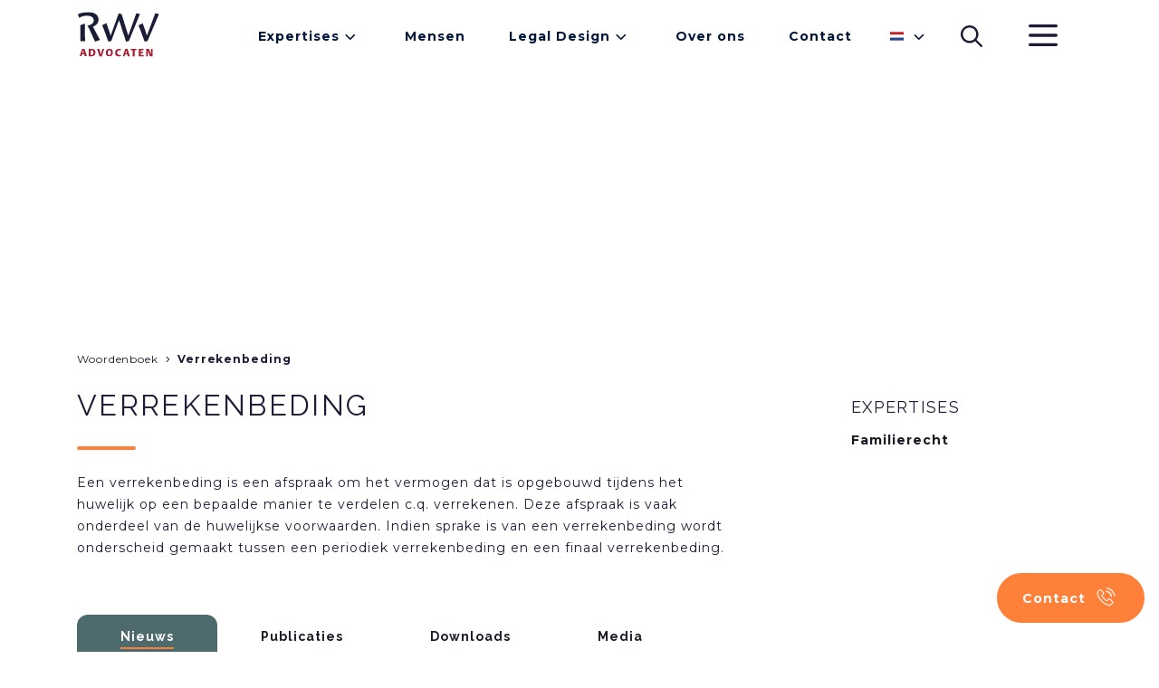

--- FILE ---
content_type: text/html;charset=UTF-8
request_url: https://rwv.nl/woordenboek/verrekenbeding
body_size: 18938
content:
<!DOCTYPE html><html lang="nl" data-nodetype="term" data-context="Production/Live">
<!--
This website is powered by Neos, the Open Source Content Application Platform licensed under the GNU/GPL.
Neos is based on Flow, a powerful PHP application framework licensed under the MIT license.

More information and contribution opportunities at https://www.neos.io
-->
<head><script>;var KD_GDPR_CC={apiUrl:'https://rwv.nl/api/kd-gdpr-cc?siteNode=%2Fsites%2Frwvnl%40live%3Blanguage%3Dnl',cookieName:'KD_GDPR_CC',cookieLifetime:'365',cookieDomainName:'',versionTimestamp:1673308800000,decisionTtl:31536000000,dimensionsIdentifier:'nl',hideBeforeInteraction:!0,documentNodeDisabled:!1,acceptConfiguration:{'parameterAccept':{'acceptAll':[],'acceptNecessary':[]}},gtmConsentKeys:[]};</script><script>;window.dataLayer=window.dataLayer||[];if(typeof gtag!='function'){function gtag(){dataLayer.push(arguments)}};let gtmConsentDefaults={};[].slice.call(KD_GDPR_CC.gtmConsentKeys).forEach(function(t){gtmConsentDefaults[t]='denied'});gtag('consent','default',gtmConsentDefaults);gtag('js',new Date());</script><meta charset="UTF-8" /><title>Verrekenbeding - Woordenboek | RWV Advocaten</title><meta name="viewport" content="width=device-width, initial-scale=1.0, maximum-scale=1.0, user-scalable=no" /><style>.is--flexbox{-moz-box-align:center;-moz-box-pack:justify;align-items:center;-moz-box-sizing:border-box;box-sizing:border-box;display:-moz-box;display:flex;justify-content:space-between;padding:24px 0;width:100%}.is--orange{color:#fe8039}.is--small{font-size:11px}input:not([type=button]),select,textarea{font-family:Montserrat,sans-serif}.Footer form,main form{max-width:100%}.Footer form fieldset,main form fieldset{border:none;margin:0;padding:0}.Footer form fieldset .clearfix label,main form fieldset .clearfix label{display:none}.Footer form fieldset .clearfix.file>label,main form fieldset .clearfix.file>label{display:block;font-size:18px;font-weight:700;margin:1rem 0 .5rem}.Footer form fieldset .clearfix.select,main form fieldset .clearfix.select{cursor:pointer;font-size:14px}.Footer form fieldset .clearfix.select>label,main form fieldset .clearfix.select>label{font-size:18px;font-weight:700;margin-top:1rem}.Footer form fieldset .clearfix.select label,main form fieldset .clearfix.select label{display:block}.Footer form fieldset .clearfix.select--checkbox,main form fieldset .clearfix.select--checkbox{-moz-box-align:center;align-items:center;display:-moz-box;display:flex}.Footer form fieldset .clearfix.select--checkbox label,main form fieldset .clearfix.select--checkbox label{-moz-box-ordinal-group:3;display:block;font-size:14px;font-weight:400;margin-right:1rem;order:2}.Footer form fieldset .clearfix.select .inputs-list label,main form fieldset .clearfix.select .inputs-list label{-moz-box-align:center;align-items:center;display:-moz-box;display:flex}.Footer form fieldset .clearfix.select .inputs-list label :first-child,main form fieldset .clearfix.select .inputs-list label :first-child{margin-right:1rem}.Footer form fieldset>h2,main form fieldset>h2{font-size:18px;font-weight:700;line-height:30px;margin-bottom:0;text-transform:none}.Footer form fieldset>h2:after,main form fieldset>h2:after{display:none}.Footer form fieldset>p,main form fieldset>p{font-size:14px;line-height:26px}.Footer form input[type=date],.Footer form input[type=email],.Footer form input[type=text],.Footer form select,.Footer form textarea,main form input[type=date],main form input[type=email],main form input[type=text],main form select,main form textarea{-moz-box-align:center;align-items:center;background:#fff;border:1px solid rgba(26,27,37,.2);border-radius:12px;-moz-box-sizing:border-box;box-sizing:border-box;color:#1a1b25;display:-moz-box;display:flex;font-size:14px;height:55px;line-height:26px;margin-bottom:1rem;padding:0 1rem;width:100%}.Footer form input[type=date]:-ms-input-placeholder,.Footer form input[type=email]:-ms-input-placeholder,.Footer form input[type=text]:-ms-input-placeholder,.Footer form select:-ms-input-placeholder,.Footer form textarea:-ms-input-placeholder,main form input[type=date]:-ms-input-placeholder,main form input[type=email]:-ms-input-placeholder,main form input[type=text]:-ms-input-placeholder,main form select:-ms-input-placeholder,main form textarea:-ms-input-placeholder{color:rgba(26,27,37,.5)}.Footer form input[type=date]::-ms-input-placeholder,.Footer form input[type=email]::-ms-input-placeholder,.Footer form input[type=text]::-ms-input-placeholder,.Footer form select::-ms-input-placeholder,.Footer form textarea::-ms-input-placeholder,main form input[type=date]::-ms-input-placeholder,main form input[type=email]::-ms-input-placeholder,main form input[type=text]::-ms-input-placeholder,main form select::-ms-input-placeholder,main form textarea::-ms-input-placeholder{color:rgba(26,27,37,.5)}.Footer form input[type=date]::placeholder,.Footer form input[type=email]::placeholder,.Footer form input[type=text]::placeholder,.Footer form select::placeholder,.Footer form textarea::placeholder,main form input[type=date]::placeholder,main form input[type=email]::placeholder,main form input[type=text]::placeholder,main form select::placeholder,main form textarea::placeholder{color:rgba(26,27,37,.5)}.Footer form input[type=date]:focus,.Footer form input[type=email]:focus,.Footer form input[type=text]:focus,.Footer form select:focus,.Footer form textarea:focus,main form input[type=date]:focus,main form input[type=email]:focus,main form input[type=text]:focus,main form select:focus,main form textarea:focus{outline:none}.Footer form input[type=file],main form input[type=file]{font-size:14px;line-height:26px;width:100%}.Footer form input[type=file]::-webkit-file-upload-button,main form input[type=file]::-webkit-file-upload-button{background:#d3d3d3;border:1px solid #606168;border-radius:12px;color:#606168;font-size:14px;margin-right:2rem;min-width:180px;padding:1rem;text-align:center}.Footer form input[type=checkbox],.Footer form input[type=radio],main form input[type=checkbox],main form input[type=radio]{-webkit-appearance:none;-moz-appearance:none;appearance:none;background:#fff;border:2px solid #fe8039;border-radius:50%;height:2rem;width:2rem}.Footer form input[type=checkbox]:checked,.Footer form input[type=radio]:checked,main form input[type=checkbox]:checked,main form input[type=radio]:checked{background:#fe8039}.Footer form textarea,main form textarea{min-height:10rem;padding:1rem}.Footer form ul,main form ul{list-style:none;padding:0}.Footer form .error,main form .error{color:#a51e31;position:relative}.Footer form .error input[type=email],.Footer form .error input[type=text],.Footer form .error textarea,main form .error input[type=email],main form .error input[type=text],main form .error textarea{border-color:#a51e31}.Footer form .help-inline,main form .help-inline{background:#fff;border-radius:5px;font-size:12px;padding:5px;position:absolute;right:1rem;top:1rem}.intersectable{opacity:0;-moz-transform:translateY(100px);transform:translateY(100px);-moz-transition:all .75s ease-in;transition:all .75s ease-in}.intersectable.is--intersecting{opacity:1;-moz-transform:translateY(0);transform:translateY(0)}.Menu--content .Menu-items{-moz-box-orient:vertical;-moz-box-direction:normal;display:-moz-box;display:flex;flex-direction:column}.Menu--content .Menu-item{text-decoration:none}.Menu--content .Menu-item:hover{text-decoration:underline}.Menu--main{display:none}@media (min-width:1024px){.Menu--main{margin-left:auto}.Menu--main,.Menu--main .Menu-item,.Menu--main .Menu-items{display:-moz-box;display:flex}.Menu--main .Menu-item{-moz-box-align:center;align-items:center;background:#fff;color:#011638;font-size:14px;font-weight:700;padding:24px;position:relative;text-decoration:none}.Menu--main .Menu-item:before{background:#fe8039;border-radius:1px;content:"";display:block;height:2px;position:absolute;top:48px;-moz-transition:all .5s ease-in-out;transition:all .5s ease-in-out;width:0}.Menu--main .Menu-item.is--hovered:before{width:-moz-calc(100% - 48px);width:calc(100% - 48px)}.Menu--main .Menu-item.is--hovered.has--sub:before{width:-moz-calc(100% - 72px);width:calc(100% - 72px)}.Menu--main .Menu-item.is--hovered .Menu-sub{max-height:100vh}.Menu--main .Menu-item.is--hovered.has--sub:after{-moz-transform:rotate(180deg);transform:rotate(180deg)}.Menu--main .Menu-item.has--sub:after{background:url(/_Resources/Static/Packages/Etopia.RwvNl/images/Carrot.947cdf85.svg) 50% no-repeat;background-size:auto;content:"";display:inline-block;height:24px;-moz-transition:all .5s ease-in-out;transition:all .5s ease-in-out;width:24px}.Menu--main .Menu-item a{color:#011638;text-decoration:none}.Menu--main .Menu-sub{-moz-box-orient:vertical;-moz-box-direction:normal;display:-moz-box;display:flex;flex-direction:column;max-height:0;min-width:200px;overflow:hidden;position:absolute;top:76px;-moz-transition:all 1s ease-in-out;transition:all 1s ease-in-out;width:-webkit-max-content;width:-moz-max-content;width:max-content;z-index:30}.Menu--main .Menu-sub .Menu-item{background:#f0f0f0;border-bottom:2px solid #fff;font-weight:400;padding:12px 24px;position:relative;-moz-transition:all .2s ease-in-out;transition:all .2s ease-in-out}.Menu--main .Menu-sub .Menu-item:last-child{border-bottom:none}.Menu--main .Menu-sub .Menu-item:after{background:#fe8039;border-radius:1px;bottom:6px;content:"";display:block;height:2px;position:absolute;-moz-transition:all .5s ease-in-out;transition:all .5s ease-in-out;width:0}.Menu--main .Menu-sub .Menu-item:active,.Menu--main .Menu-sub .Menu-item:hover{background:#dadada}.Menu--main .Menu-sub .Menu-item:active:after,.Menu--main .Menu-sub .Menu-item:hover:after{width:80px}}.Menu--language{-moz-box-align:center;-moz-box-pack:end;align-items:center;display:-moz-box;display:flex;justify-content:flex-end;margin:0 12px;position:relative;width:48px}.Menu--language:after{background:url(/_Resources/Static/Packages/Etopia.RwvNl/images/Carrot.947cdf85.svg) 50% no-repeat;background-size:auto;content:"";display:inline-block;height:24px;margin-left:28px;width:24px}.Menu--language .Menu-items,.Menu--language:after{-moz-transition:all .5s ease-in-out;transition:all .5s ease-in-out}.Menu--language .Menu-items{-moz-box-orient:vertical;-moz-box-direction:normal;display:-moz-box;display:flex;flex-direction:column;left:-6px;max-height:36px;overflow:hidden;position:absolute;top:-10px}.Menu--language .Menu-item{-moz-box-ordinal-group:2;background:#fff;order:1;padding:12px;z-index:10}.Menu--language .Menu-item.is--active{-moz-box-ordinal-group:1;order:0}.Menu--language .Menu-item-label{display:none}.Menu--language .Icon.Icon--flag{padding:0}.Menu--language .Icon.Icon--flag svg{height:10px;width:15px}.Menu--language.is--hovered:after{-moz-transform:rotate(180deg);transform:rotate(180deg)}.Menu--language.is--hovered .Menu-items{max-height:100vh}.Menu--language-mobile .Menu-items{-moz-box-orient:horizontal!important;-moz-box-direction:normal!important;flex-direction:row!important}.Menu--language-mobile .Menu-items .Menu-item{border-width:0!important;color:#1b1c36;display:-moz-box;display:flex;font-size:14px;font-weight:700;overflow:hidden;padding:0!important;text-decoration:none;-moz-transition:height 1s ease-in-out;transition:height 1s ease-in-out}.Menu--language-mobile .Menu-items .Menu-item svg{height:10px;width:15px}.Menu--language-mobile .Menu-items .Menu-item:before{display:none}.Menu--language-mobile .Menu-items .Menu-item.is--hovered{background:#c8c8c8}.Menu--language-mobile .Menu-item-label{display:block;margin-left:6px}@media (min-width:1024px){.Menu--language-mobile{display:none}}.Icon--menu{padding:24px 0}.Icon--menu svg{width:38px}.Icon--menu rect{-moz-transition:all .5s ease-in-out;transition:all .5s ease-in-out}.Icon--menu.is--active #menu-topline{-moz-transform:rotate(45deg);transform:rotate(45deg)}.Icon--menu.is--active #menu-centerline{-moz-transform:translateX(-200%);transform:translateX(-200%)}.Icon--menu.is--active #menu-bottomline{-moz-transform:rotate(-45deg);transform:rotate(-45deg);-moz-transform-origin:0 100%;transform-origin:0 100%}.Menu--secondary{-moz-box-align:center;align-items:center;display:-moz-box;display:flex;height:0;left:0;overflow:hidden;position:fixed;top:80px;-moz-transition:all .5s ease-in-out;transition:all .5s ease-in-out;width:100%;z-index:200}.Menu--secondary.is--active{height:100%}.Menu--secondary .Menu-items{-moz-box-orient:vertical;-moz-box-direction:normal;background:#e9e9e9;display:-moz-box;display:flex;flex-direction:column;height:100%;width:100%}.Menu--secondary .Menu-item{color:#1b1c36;font-size:14px;font-weight:700;position:relative;text-decoration:none}.Menu--secondary .Menu-item.has--sub:after{background:url(/_Resources/Static/Packages/Etopia.RwvNl/images/Carrot.947cdf85.svg) 50% no-repeat;background-size:auto;content:"";display:inline-block;height:24px;position:absolute;right:48px;top:12px;-moz-transition:all .5s ease-in-out;transition:all .5s ease-in-out;width:24px}.Menu--secondary .Menu-item.has--sub>a{color:#1b1c36;display:block;text-decoration:none}.Menu--secondary .Menu-item.has--sub>a,.Menu--secondary .Menu-item:not(.has--sub){border-bottom:2px solid #f7f7f7;padding:16px}.Menu--secondary .Menu-item:before{background:#fe8039;border-radius:1px;content:"";display:block;height:2px;left:16px;position:absolute;top:36px;-moz-transition:all .5s ease-in-out;transition:all .5s ease-in-out;width:0}.Menu--secondary .Menu-item.is--hovered:before{width:80px}.Menu--secondary .Menu-item.is--hovered .Menu-sub{max-height:100vh;overflow:auto}.Menu--secondary .Menu-item.is--hovered.has--sub:after{-moz-transform:rotate(180deg);transform:rotate(180deg)}.Menu--secondary .Menu-sub{-moz-box-orient:vertical;-moz-box-direction:normal;display:-moz-box;display:flex;flex-direction:column;max-height:0;overflow:hidden;-moz-transition:all 1s ease-in-out;transition:all 1s ease-in-out}.Menu--secondary .Menu-sub .Menu-item{font-weight:300}.Menu--secondary .Menu-sub .Menu-item:active,.Menu--secondary .Menu-sub .Menu-item:hover{background:#c8c8c8}.Menu--secondary .Menu-sub .Menu-item:active:before,.Menu--secondary .Menu-sub .Menu-item:hover:before{width:80px}@media (min-width:1024px){.Menu--secondary{background:rgba(26,27,37,.5);display:grid;gap:30px;grid-template-columns:1fr repeat(12,minmax(1rem,65px)) 1fr;z-index:200}.Menu--secondary .Menu-items{grid-column:10/span 4;margin-right:-30px;text-align:right;-moz-transform:translateX(100%);transform:translateX(100%);-moz-transition:transform 1s ease-in,-moz-transform 1s ease-in;transition:transform 1s ease-in;transition:transform 1s ease-in,-moz-transform 1s ease-in;width:auto}.Menu--secondary .Menu-items.is--shown{-moz-transform:translateX(0);transform:translateX(0)}.Menu--secondary .Menu-filler{background:#e9e9e9;grid-column:14;height:100%}.Menu--secondary .Menu-item{font-size:32px;padding:26px 56px}.Menu--secondary .Menu-item:first-child{margin-top:30px}.Menu--secondary .Menu-item:last-child{margin-bottom:30px}.Menu--secondary .Menu-item:active,.Menu--secondary .Menu-item:hover{background:#dadada}.Menu--secondary .Menu-item:active:before,.Menu--secondary .Menu-item:hover:before{width:100px}.Menu--secondary .Menu-item:before{left:auto;right:56px;top:70px}.Menu--secondary .Menu-item.has--sub>a{border:none;padding:0}.Menu--secondary .Menu-item:not(.has--sub){border:none;padding:26px 56px}.Menu--secondary .Menu-item.has--sub:after,.Menu--secondary .Menu-sub{display:none}}.Header-container .Search-bar{background:#f0f0f0;border-radius:0 0 12px 12px;-moz-box-sizing:border-box;box-sizing:border-box;left:12px;padding:18px;position:absolute;top:0;-moz-transform:translateY(-100%);transform:translateY(-100%);-moz-transition:transform 1s ease-in-out,-moz-transform 1s ease-in-out;transition:transform 1s ease-in-out;transition:transform 1s ease-in-out,-moz-transform 1s ease-in-out;width:-moz-calc(100% - 24px);width:calc(100% - 24px)}.Header-container .Search-bar.is--active{-moz-transform:translateY(0);transform:translateY(0)}.Header-container .Search-bar .Search-help{color:#1a1b25;float:right;font-size:12px;margin-right:6px;opacity:.25;position:relative;right:24px;top:-28px}@media (min-width:1024px){.Header-container .Search-bar{left:-moz-calc(50% - 360px);left:calc(50% - 360px);width:720px;z-index:20}}.Header-container .Search-bar--mobile{background:inherit;border-bottom:2px solid #f7f7f7;border-radius:0;left:auto;padding:18px 12px;position:relative;top:auto;-moz-transform:initial;transform:none;width:100%}.Header-container .Search-bar--mobile:after{background:url(/_Resources/Static/Packages/Etopia.RwvNl/images/Search.cdea2fba.svg) 50% no-repeat;content:"";display:block;height:24px;position:absolute;right:48px;top:32px;width:24px}.Header-container .Search-bar--mobile .Search-box{border:1px solid #dadada;font-size:14px;padding:12px}.Header-container .Search-bar--mobile .Search-help{display:none}@media (min-width:1024px){.Header-container .Search-bar--mobile{display:none}}.Search-bar .Search-box{border:2px solid #e9e9e9;border-radius:6px;font-size:14px;line-height:24px;outline:none;padding:.5rem 1.5rem;width:100%}.Header{background:#fff;display:grid;grid-template-columns:12px minmax(320px,1110px) 12px}.Header-container{-moz-box-align:center;-moz-box-pack:justify;align-items:center;display:-moz-box;display:flex;grid-column:2;justify-content:space-between;max-width:1110px}.Header .Logo{padding:13px 0}.Header .Icon{padding:24px}.Header .Icon--search,.Header .Menu--language{display:none}@media (min-width:1024px){.Header{grid-template-columns:1fr minmax(320px,1110px) 1fr}.Header .Icon--search,.Header .Menu--language{display:-moz-box;display:flex}}.ContactButton{bottom:1rem;position:fixed;right:0;width:auto}.ContactButton .is--hidden{display:none}.ContactButton.has-recaptcha{bottom:0;right:5rem}.ContactButton.has-recaptcha .ContactButton-flyout{bottom:0}.ContactButton-flyout{-moz-box-orient:vertical;-moz-box-direction:normal;background:#f7f7f7;border-radius:.75rem;bottom:1rem;display:-moz-box;display:flex;flex-direction:column;padding-bottom:6rem;position:fixed;right:.25rem;-moz-transform:translateY(100vw);transform:translateY(100vw);-moz-transition:all .2s ease-in-out;transition:all .2s ease-in-out;z-index:1}.ContactButton-flyout.is--active{-moz-transform:translateY(0);transform:translateY(0)}.ContactButton-flyout h4{padding:.5rem 2rem}.ContactButton-flyout a{-moz-box-align:center;align-items:center;display:-moz-box;display:flex;padding:.5rem 3rem .5rem 2rem;text-decoration:none;-moz-transition:all .2s ease-in-out;transition:all .2s ease-in-out}.ContactButton-flyout a svg{margin-right:1rem}.ContactButton-flyout a:hover{background:#f0f0f0}.ContactButton .Button{bottom:1rem;cursor:pointer;position:absolute;right:1rem;z-index:10}.ContactButton .Button.is--active{background:#1a1b25}.ContactButton .Button .Icon{margin-left:.5rem}.ContactButton .Button .Icon svg{height:1.25rem}.ContactButton .Button .Icon-Close svg{margin-top:2px}html{font-family:Montserrat,sans-serif;font-weight:400;max-width:100%;min-height:100vh;overflow-x:hidden;scroll-behavior:smooth;scrollbar-color:rgba(26,27,37,.4) transparent}html::-webkit-scrollbar{height:10px;width:10px}html::-webkit-scrollbar-thumb{background:rgba(26,27,37,.4);border-radius:5px;margin:1px}html::-webkit-scrollbar-track{background:transparent}body{-moz-box-orient:vertical;-moz-box-direction:normal;background:#fff;color:#1b1c36;display:-moz-box;display:flex;flex-direction:column;height:auto;letter-spacing:1px;margin:0;max-width:100%;min-height:100vh;overflow-x:hidden;width:100vw}main{margin-bottom:60px}.main-content,main>article{-moz-box-flex:1;-moz-column-gap:30px;column-gap:30px;display:grid;flex:1;grid-auto-flow:dense;grid-template-columns:1fr repeat(4,minmax(3rem,65px)) 1fr;margin-top:.5px}@media (min-width:1024px){.main-content,main>article{grid-template-columns:1fr repeat(12,minmax(1rem,65px)) 1fr}}.main-content{grid-column:1/-1}p{margin-top:0}a{color:#1a1b25;text-decoration:underline}a:hover{text-decoration:none}button{background:none;border:none;cursor:pointer;margin:0}img,picture{height:auto;pointer-events:none;width:100%}.Page.is--fixed{position:fixed}.Page-title{grid-column:2/span 4;grid-row:1;margin-top:2.5rem}@media (min-width:1024px){.Page-title{grid-column:2/span 12}}.Error{background:#fe8039;color:#fff;font-size:small;padding:1rem;position:absolute;text-align:center;top:0;width:100%}</style><link rel="preconnect" href="https://fonts.googleapis.com" /><link rel="preconnect" href="https://fonts.gstatic.com" crossorigin /><link href="https://fonts.googleapis.com/css2?family=Montserrat:wght@300;400;700&amp;family=Raleway:wght@400;700&amp;display=swap" rel="stylesheet" /><link rel="stylesheet" media="screen" href="https://rwv.nl/_Resources/Static/Packages/Etopia.RwvNl/css/component.template.term.css?bust=13f72617" /><link rel="stylesheet" media="screen" href="https://rwv.nl/_Resources/Static/Packages/Etopia.RwvNl/css/component.organism.breadcrumbs.css?bust=c0d0d72c" /><link rel="stylesheet" media="screen" href="https://rwv.nl/_Resources/Static/Packages/Etopia.RwvNl/css/component.molecule.headline.css?bust=7d629b0e" /><link rel="stylesheet" media="screen" href="https://rwv.nl/_Resources/Static/Packages/Etopia.RwvNl/css/component.molecule.hero.css?bust=028d8bc0" /><link rel="stylesheet" media="screen" href="https://rwv.nl/_Resources/Static/Packages/Etopia.RwvNl/css/component.molecule.text.css?bust=08c60104" /><link rel="stylesheet" media="screen" href="https://rwv.nl/_Resources/Static/Packages/Etopia.RwvNl/css/component.molecule.footersection.css?bust=1780efb4" /><link rel="stylesheet" media="screen" href="https://rwv.nl/_Resources/Static/Packages/Etopia.RwvNl/css/component.molecule.menu.css?bust=5b531025" /><link rel="stylesheet" media="screen" href="https://rwv.nl/_Resources/Static/Packages/Etopia.RwvNl/css/component.organism.footer.css?bust=29bbceab" /><link rel="stylesheet" href="https://rwv.nl/_Resources/Static/Packages/Lala.ListStyle/ListStyles.css?bust=e9be80db" media="all" /><link rel="apple-touch-icon" sizes="180x180" href="https://rwv.nl/_Resources/Static/Packages/Etopia.RwvNl/favicon/apple-touch-icon.png?bust=c925b78f" /><link rel="icon" type="image/png" sizes="32x32" href="https://rwv.nl/_Resources/Static/Packages/Etopia.RwvNl/favicon/favicon-32x32.png?bust=91f33515" /><link rel="icon" type="image/png" sizes="16x16" href="https://rwv.nl/_Resources/Static/Packages/Etopia.RwvNl/favicon/favicon-16x16.png?bust=94f4a77e" /><link rel="manifest" href="https://rwv.nl/_Resources/Static/Packages/Etopia.RwvNl/favicon/site.webmanifest?bust=4a9ead79" /><meta name="msapplication-TileColor" content="#da532c" /><meta name="theme-color" content="#ffffff" /><meta name="description" content="Een verrekenbeding is een afspraak om het vermogen dat is opgebouwd tijdens het huwelijk op een bepaalde manier te verdelen c.q. verrekenen. Deze afspraak is vaak onderdeel van de huwelijkse voorwaarden. Indien sprake is van een verrekenbeding wordt onderscheid gemaakt tussen een periodiek verrekenbeding en een finaal verrekenbeding." /><meta name="robots" content="index,follow" /><link rel="canonical" href="https://rwv.nl/woordenboek/verrekenbeding" /><link rel="alternate" hreflang="x-default" href="https://rwv.nl/woordenboek/verrekenbeding" /><link rel="alternate" hreflang="nl" href="https://rwv.nl/woordenboek/verrekenbeding" /><meta name="twitter:card" content="summary" /><meta name="twitter:title" content="Verrekenbeding" /><meta name="twitter:description" content="Een verrekenbeding is een afspraak om het vermogen dat is opgebouwd tijdens het huwelijk op een bepaalde manier te verdelen c.q. verrekenen. Deze afspraak is vaak onderdeel van de huwelijkse voorwaarden. Indien sprake is van een verrekenbeding wordt onderscheid gemaakt tussen een periodiek verrekenbeding en een finaal verrekenbeding." /><meta name="twitter:url" content="https://rwv.nl/woordenboek/verrekenbeding" /><meta property="og:type" content="article" /><meta property="og:title" content="Verrekenbeding" /><meta property="og:site_name" content="Advocatenkantoor RWV | Advocaat in Leiden" /><meta property="og:locale" content="nl" /><meta property="og:description" content="Een verrekenbeding is een afspraak om het vermogen dat is opgebouwd tijdens het huwelijk op een bepaalde manier te verdelen c.q. verrekenen. Deze afspraak is vaak onderdeel van de huwelijkse voorwaarden. Indien sprake is van een verrekenbeding wordt onderscheid gemaakt tussen een periodiek verrekenbeding en een finaal verrekenbeding." /><meta property="og:url" content="https://rwv.nl/woordenboek/verrekenbeding" /><script type="application/ld+json">{"@context":"http:\/\/schema.org\/","@type":"BreadcrumbList","itemListElement":[{"@type":"ListItem","position":1,"name":"Home","item":"https:\/\/rwv.nl\/"},{"@type":"ListItem","position":2,"name":"Woordenboek","item":"https:\/\/rwv.nl\/woordenboek"},{"@type":"ListItem","position":3,"name":"Verrekenbeding","item":"https:\/\/rwv.nl\/woordenboek\/verrekenbeding"}]}</script><!-- Google Tag Manager --><script>(function(t,n,r,e,m){t[e]=t[e]||[];t[e].push({'gtm.start':new Date().getTime(),event:'gtm.js'});var g=n.getElementsByTagName(r)[0],a=n.createElement(r),s=e!='dataLayer'?'&l='+e:'';a.async=!0;a.src='https://www.googletagmanager.com/gtm.js?id='+m+s;g.parentNode.insertBefore(a,g)})(window,document,'script','dataLayer','GTM-WPSS8G');</script><!-- End Google Tag Manager --></head><body class="Page Page--term Term"><!-- Google Tag Manager (noscript) --><noscript><iframe src='https://www.googletagmanager.com/ns.html?id=GTM-WPSS8G' height='0' width='0' style='display:none;visibility:hidden'></iframe></noscript><!-- End Google Tag Manager (noscript) --><header class="Header"><div class="Header-container"><a class="Logo" href="/" title="Home"><?xml version="1.0" encoding="UTF-8"?><svg width="92px" height="50px" viewBox="0 0 92 50" version="1.1" xmlns="http://www.w3.org/2000/svg" xmlns:xlink="http://www.w3.org/1999/xlink"><title>Logo</title><defs><polygon id="path-1" points="0.189391304 0.0735240275 8.0793913 0.0735240275 8.0793913 8.4286804 0.189391304 8.4286804"></polygon><polygon id="path-3" points="0 0.335202136 24.6278478 0.335202136 24.6278478 33.0110564 0 33.0110564"></polygon></defs><g id="Homepage-Desktop" stroke="none" stroke-width="1" fill="none" fill-rule="evenodd"><g id="0.0-||-RWV---Homepage" transform="translate(-85.000000, -13.000000)"><g id="Logo" transform="translate(85.348121, 13.000000)"><path d="M5.35035882,41 L2.65187944,49 L4.6097052,49 L5.17158036,46.9370787 L7.70270697,46.9370787 L8.28743351,49 L10.6518794,49 L8.02531471,41 L5.35035882,41 Z M6.40085029,42.3926164 L7.30818458,45.588764 L5.52913728,45.588764 L6.40085029,42.3926164 Z" id="Fill-1" fill="#A51E31"></path><g id="Group-28" transform="translate(0.651879, 0.000000)"><path d="M16.3233261,42.7977918 C15.9522391,42.5572502 15.6052826,42.4762052 14.8285435,42.4762052 L14.2957174,42.4762052 L14.2957174,47.7194928 L14.8983261,47.7194928 C16.4622391,47.7194928 17.2383261,46.8364264 17.2383261,45.0508429 C17.2383261,43.9311251 16.9487609,43.2211709 16.3233261,42.7977918 M17.3889783,48.7147254 C16.7407174,49.0337185 16.1381087,49.1381045 14.7939783,49.1381045 L12.1174565,49.1381045 L12.1174565,41.0582418 L14.8285435,41.0582418 C16.4739783,41.0582418 16.9839783,41.1379901 17.6791957,41.515984 C18.8609348,42.1682342 19.4400652,43.3015675 19.4400652,44.9723913 C19.4400652,46.722315 18.7102826,48.0624752 17.3889783,48.7147254" id="Fill-2" fill="#A51E31"></path><polygon id="Fill-4" fill="#A51E31" points="26.4138261 49.1381045 23.8188261 49.1381045 21.2694783 41.0575934 23.6564348 41.0575934 25.3827391 47.4212471 27.0281739 41.0575934 29.0323043 41.0575934"></polygon><g id="Group-8" transform="translate(30.652174, 40.846682)"><mask id="mask-2" fill="white"><use xlink:href="#path-1"></use></mask><g id="Clip-7"></g><path d="M4.17482609,1.5615103 C2.98134783,1.5615103 2.40221739,2.45430206 2.40221739,4.26257818 C2.40221739,6.11688787 2.92330435,6.94095347 4.09395652,6.94095347 C5.27569565,6.94095347 5.86656522,6.04816171 5.86656522,4.23988558 C5.86656522,2.3855759 5.34482609,1.5615103 4.17482609,1.5615103 M4.12852174,8.42893974 C1.59091304,8.42893974 0.189391304,6.97531655 0.189391304,4.34297483 C0.189391304,1.67627002 1.66069565,0.0735240275 4.13830435,0.0735240275 C6.70069565,0.0735240275 8.0793913,1.50445461 8.0793913,4.15948894 C8.0793913,6.82619375 6.59634783,8.42893974 4.12852174,8.42893974" id="Fill-6" fill="#A51E31" mask="url(#mask-2)"></path></g><path d="M45.0003261,49.2301068 C42.4744565,49.2301068 41.1538043,47.8912433 41.1538043,45.3159573 C41.1538043,42.637582 42.7294565,40.9667582 45.2651087,40.9667582 C45.7751087,40.9667582 46.286413,41.058177 47.4551087,41.3544775 L47.4551087,42.6479558 C46.991413,42.5448665 46.5642391,42.5001297 46.1109783,42.5001297 C44.1994565,42.5001297 43.3653261,43.3118764 43.3653261,45.178505 C43.3653261,46.8726697 44.2111957,47.6967353 45.9375,47.6967353 C46.4240217,47.6967353 46.9470652,47.6390313 47.4551087,47.5346453 L47.4551087,48.8508162 C46.1227174,49.1484134 45.5781522,49.2301068 45.0003261,49.2301068" id="Fill-9" fill="#A51E31"></path><path d="M53.283,42.4654424 L52.4371304,45.6929786 L54.1621304,45.6929786 L53.283,42.4654424 Z M55.1123478,49.1377155 L54.5456087,47.0551831 L52.0882174,47.0551831 L51.5436522,49.1377155 L49.6451739,49.1377155 L52.2636522,41.0591495 L54.8586522,41.0591495 L57.4060435,49.1377155 L55.1123478,49.1377155 Z" id="Fill-11" fill="#A51E31"></path><polygon id="Fill-13" fill="#A51E31" points="62.7503478 42.4764645 62.7503478 49.1377155 60.572087 49.1377155 60.572087 42.4764645 58.4968696 42.4764645 58.4968696 41.0585011 64.8229565 41.0585011 64.8229565 42.4764645"></polygon><polygon id="Fill-15" fill="#A51E31" points="67.3007609 49.1381045 67.3007609 41.0575934 72.5390217 41.0575934 72.5390217 42.4768535 69.4803261 42.4768535 69.4803261 44.2741076 71.8770652 44.2741076 71.8770652 45.6933677 69.4803261 45.6933677 69.4803261 47.7188444 72.7346739 47.7188444 72.7346739 49.1381045"></polygon><polygon id="Fill-17" fill="#A51E31" points="79.5951522 49.1381045 77.1736304 42.9462662 77.1736304 49.1381045 75.4701522 49.1381045 75.4701522 41.0575934 78.4251522 41.0575934 80.8003696 47.1353204 80.8003696 41.0575934 82.5018913 41.0575934 82.5018913 49.1381045"></polygon><polygon id="Fill-19" fill="#1B1C36" points="76.2871957 26.3601793 71.6150217 12.6830244 66.8835 14.9808124 68.7330652 19.3941991 73.719587 32.9442754 76.8806739 32.417807 89.5719783 2.52257437 85.4358913 1.64599161"></polygon><polygon id="Fill-21" fill="#1B1C36" points="55.6953913 26.3601793 48.2775652 2.52257437 45.0088696 1.82169718 43.671913 5.68008772 36.2684348 26.3070137 31.5238696 12.5241762 26.7923478 14.8206674 28.6953913 19.3799352 33.6356087 32.8852746 36.8188696 32.3931693 45.4882174 9.23828757 53.2099565 32.9442754 56.2660435 32.417807 68.5458261 2.52257437 64.5473478 1.64599161"></polygon><g id="Group-25"><mask id="mask-4" fill="white"><use xlink:href="#path-3"></use></mask><g id="Clip-24"></g><path d="M1.50763043,6.60140732 L-0.000195652174,2.70411518 C3.79023913,1.11174294 7.12415217,0.335007628 11.402413,0.335007628 C18.2711087,0.335007628 22.8363261,3.43092677 22.8363261,8.56399314 C22.8363261,12.3627346 20.5713261,14.9017124 16.6204565,16.3767315 L22.8506739,28.2358848 L24.6278478,31.0484706 L18.992413,33.0110564 L12.1654565,18.1123913 L10.5461087,15.3769603 C14.8941522,14.3739474 17.5165435,12.770553 17.5165435,9.67333715 C17.5165435,7.34248284 16.0798043,4.34252098 9.90176087,4.34252098 C7.13132609,4.34252098 4.36480435,5.04663997 1.50763043,6.60140732" id="Fill-23" fill="#1B1C36" mask="url(#mask-4)"></path></g><polygon id="Fill-26" fill="#1B1C36" points="7.85804348 12.9680435 7.87565217 28.1857018 8.00413043 32.5024828 2.66608696 32.5024828 2.85130435 27.844016 2.86173913 17.9279977 2.77434783 14.8625515"></polygon></g></g></g></g></svg></a><nav class="Menu Menu--main"><span class="Menu-items"><span class="Menu-item has--sub"><a href="/expertises">Expertises</a><nav class="Menu-sub"><a href="/expertises/aansprakelijkheidsrecht" class="Menu-item">Aansprakelijkheidsrecht</a><a href="/expertises/arbeidsrecht" class="Menu-item">Arbeidsrecht</a><a href="/expertises/bestuursrecht" class="Menu-item">Bestuursrecht</a><a href="/expertises/erfrecht" class="Menu-item">Erfrecht</a><a href="/expertises/familierecht" class="Menu-item">Familierecht</a><a href="/expertises/financieel-recht" class="Menu-item">Financieel recht</a><a href="/expertises/insolventierecht" class="Menu-item">Insolventierecht</a><a href="/expertises/intellectueel-eigendomsrecht" class="Menu-item">Intellectueel eigendomsrecht</a><a href="/expertises/letselschade" class="Menu-item">Letselschade</a><a href="/expertises/ondernemingsrecht" class="Menu-item">Ondernemingsrecht</a><a href="/expertises/pensioenrecht" class="Menu-item">Pensioenrecht</a><a href="/expertises/privacyrecht" class="Menu-item">Privacyrecht</a><a href="/expertises/vastgoedrecht" class="Menu-item">Vastgoedrecht</a></nav></span><a href="/mensen" class="Menu-item">Mensen</a><span class="Menu-item has--sub"><a href="/legal-design">Legal Design</a><nav class="Menu-sub"><a href="/legal-design/de-arbeidsovereenkomst-in-legal-design" class="Menu-item">De arbeidsovereenkomst in legal design</a></nav></span><a href="/over-ons" class="Menu-item">Over ons</a><a href="/contact" class="Menu-item">Contact</a></span></nav><nav class="Menu Menu--language"><span class="Menu-items"><a href="/woordenboek/verrekenbeding" title="Nederlands" class="Menu-item is--active"><span class="Icon Icon--flag"><?xml version="1.0" encoding="UTF-8"?><svg xmlns="http://www.w3.org/2000/svg" xmlns:xlink="http://www.w3.org/1999/xlink" width="15px" height="10px" viewBox="0 0 16 10" version="1.1"><g id="surface1"><path style="stroke:none;fill-rule:nonzero;fill:rgb(76.078431%,11.764706%,14.509804%);fill-opacity:1" d="M 15.996094 3.332031 L 0 3.332031 L 0 0 L 15.996094 0 L 15.996094 3.332031 "/><path style="stroke:none;fill-rule:nonzero;fill:rgb(100%,100%,100%);fill-opacity:1" d="M 15.996094 6.667969 L 0 6.667969 L 0 3.332031 L 15.996094 3.332031 L 15.996094 6.667969 "/><path style="stroke:none;fill-rule:nonzero;fill:rgb(15.294118%,26.666667%,56.862745%);fill-opacity:1" d="M 15.996094 10 L 0 10 L 0 6.667969 L 15.996094 6.667969 L 15.996094 10 "/></g></svg></span></a><a href="/en" class="Menu-item " title="English"><span class><?xml version="1.0" encoding="UTF-8"?><svg xmlns="http://www.w3.org/2000/svg" xmlns:xlink="http://www.w3.org/1999/xlink" width="15px" height="10px" viewBox="0 0 16 10" version="1.1"><g id="surface1"><path style="stroke:none;fill-rule:nonzero;fill:rgb(13.333333%,18.431373%,38.431373%);fill-opacity:1" d="M 15.996094 3.332031 L 15.996094 1.105469 L 12.457031 3.332031 Z M 15.996094 8.878906 L 15.996094 6.667969 L 12.464844 6.667969 Z M 14.175781 0 L 9.339844 0 L 9.339844 3.042969 Z M 9.339844 10 L 14.207031 10 L 9.339844 6.953125 Z M 0 6.667969 L 0 8.917969 L 3.578125 6.667969 Z M 1.859375 10 L 6.671875 10 L 6.671875 6.972656 Z M 6.671875 0 L 1.8125 0 L 6.671875 3.039062 Z M 0 1.109375 L 0 3.332031 L 3.554688 3.332031 Z M 0 1.109375 "/><path style="stroke:none;fill-rule:nonzero;fill:rgb(100%,100%,100%);fill-opacity:1" d="M 0 6 L 0 6.667969 L 3.578125 6.667969 L 0 8.917969 L 0 10 L 5.332031 6.667969 L 6.523438 6.667969 L 1.191406 10 L 1.859375 10 L 6.671875 6.972656 L 6.671875 10 L 7.199219 10 L 7.199219 6 L 0 6 M 8.796875 10 L 9.339844 10 L 9.339844 6.953125 L 14.207031 10 L 15.996094 10 L 10.664062 6.667969 L 11.859375 6.667969 L 15.996094 9.253906 L 15.996094 8.878906 L 12.464844 6.667969 L 15.996094 6.667969 L 15.996094 6 L 8.796875 6 L 8.796875 10 M 7.199219 0 L 6.671875 0 L 6.671875 3.039062 L 1.8125 0 L 0 0 L 5.332031 3.332031 L 4.140625 3.332031 L 0 0.746094 L 0 1.109375 L 3.554688 3.332031 L 0 3.332031 L 0 4 L 7.199219 4 L 7.199219 0 M 10.664062 3.332031 L 9.472656 3.332031 L 14.804688 0 L 14.175781 0 L 9.339844 3.042969 L 9.339844 0 L 8.796875 0 L 8.796875 4 L 15.996094 4 L 15.996094 3.332031 L 12.457031 3.332031 L 15.996094 1.105469 L 15.996094 0 L 10.664062 3.332031 "/><path style="stroke:none;fill-rule:nonzero;fill:rgb(80.784314%,11.764706%,14.509804%);fill-opacity:1" d="M 8.796875 0 L 7.199219 0 L 7.199219 4 L 0 4 L 0 6 L 7.199219 6 L 7.199219 10 L 8.796875 10 L 8.796875 6 L 15.996094 6 L 15.996094 4 L 8.796875 4 L 8.796875 0 "/><path style="stroke:none;fill-rule:nonzero;fill:rgb(80.784314%,11.764706%,14.509804%);fill-opacity:1" d="M 5.332031 3.332031 L 0 0 L 0 0.746094 L 4.140625 3.332031 L 5.332031 3.332031 M 10.664062 3.332031 L 15.996094 0 L 14.804688 0 L 9.472656 3.332031 L 10.664062 3.332031 M 5.332031 6.667969 L 0 10 L 1.191406 10 L 6.523438 6.667969 L 5.332031 6.667969 M 10.664062 6.667969 L 15.996094 10 L 15.996094 9.253906 L 11.859375 6.667969 L 10.664062 6.667969 "/></g></svg></span><span class="Menu-item-label">English</span></a></span></nav><form action="/zoeken" method="get"><button class="Icon Icon--search" data-target=".Search-bar"><?xml version="1.0" encoding="UTF-8"?><svg width="24px" height="24px" viewBox="0 0 24 24" version="1.1" xmlns="http://www.w3.org/2000/svg" xmlns:xlink="http://www.w3.org/1999/xlink"><title>Zoeken</title><g id="Homepage-Desktop" stroke="none" stroke-width="1" fill="none" fill-rule="evenodd"><g id="0.0-||-RWV---Homepage" transform="translate(-1076.000000, -26.000000)" fill="#1B1C36" fill-rule="nonzero"><g id="Zoeken" transform="translate(1076.000000, 26.000000)"><path d="M17.5272639,15.7992922 L23.6430785,21.9162532 C24.1188624,22.3921265 24.1204115,23.1621199 23.6390952,23.6435264 C23.1611114,24.1215999 22.3792667,24.1147189 21.9121458,23.6475104 L15.7963312,17.5305494 C11.9550371,20.5206153 6.39867489,20.2499314 2.86790316,16.7184978 C-0.955967719,12.8939102 -0.955967719,6.69302841 2.86790316,2.86844075 C6.69177402,-0.956146917 12.8914937,-0.956146917 16.7153645,2.86844075 C20.2461362,6.39987434 20.5167694,11.9572781 17.5272639,15.7992922 L17.5272639,15.7992922 Z M14.9844319,14.9872408 C17.852335,12.1188 17.852335,7.46813864 14.9844319,4.59969789 C12.1165287,1.73125714 7.46673898,1.73125714 4.59883583,4.59969789 C1.73093267,7.46813864 1.73093267,12.1188 4.59883583,14.9872408 C7.46673898,17.8556815 12.1165287,17.8556815 14.9844319,14.9872408 Z" id="Shape"></path></g></g></g></svg></button><div class="Search-bar"><input type="search" name="q" class="Search-box" placeholder="Zoeken..." /><span class="Search-help">druk op enter om te zoeken</span></div></form><button class="Icon Icon--menu" data-target=".Menu--secondary"><?xml version="1.0" encoding="UTF-8"?><svg width="32px" height="24px" viewBox="0 0 32 24" version="1.1" xmlns="http://www.w3.org/2000/svg" xmlns:xlink="http://www.w3.org/1999/xlink"><title>Hamburger menu</title><g id="Homepage-Desktop" stroke="none" stroke-width="1" fill="none" fill-rule="evenodd"><g id="0.0-||-RWV---Homepage" transform="translate(-1148.000000, -26.000000)" fill="#1B1C36"><g id="Icon" transform="translate(1148.000000, 26.000000)"><rect id="menu-topline" x="0" y="0" width="32" height="3.31034483" rx="1.65517241"></rect><rect id="menu-centerline" x="0" y="10.3448276" width="32" height="3.31034483" rx="1.65517241"></rect><rect id="menu-bottomline" x="0" y="20.6896552" width="32" height="3.31034483" rx="1.65517241"></rect></g></g></g></svg></button><nav class="Menu Menu--secondary"><span class="Menu-items"><form action="/zoeken" class="Search-bar Search-bar--mobile"><input type="search" name="q" class="Search-box" placeholder="Zoeken..." /><span class="Search-help">druk op enter om te zoeken</span></form><a href="/expertises" class="Menu-item">Expertises</a><a href="/mensen" class="Menu-item">Mensen</a><a href="/over-ons" class="Menu-item">Over ons</a><a href="/legal-design" class="Menu-item">Legal Design</a><a href="/contact" class="Menu-item">Contact</a><a href="/werken-bij" class="Menu-item">Werken bij</a><a href="/agenda" class="Menu-item">Agenda</a><a href="/kennis" class="Menu-item">Kennis</a><nav class="Menu Menu--language-mobile"><span class="Menu-items"><a href="/woordenboek/verrekenbeding" title="Nederlands" class="Menu-item is--active"><span class="Icon Icon--flag"><?xml version="1.0" encoding="UTF-8"?><svg xmlns="http://www.w3.org/2000/svg" xmlns:xlink="http://www.w3.org/1999/xlink" width="15px" height="10px" viewBox="0 0 16 10" version="1.1"><g id="surface1"><path style="stroke:none;fill-rule:nonzero;fill:rgb(76.078431%,11.764706%,14.509804%);fill-opacity:1" d="M 15.996094 3.332031 L 0 3.332031 L 0 0 L 15.996094 0 L 15.996094 3.332031 "/><path style="stroke:none;fill-rule:nonzero;fill:rgb(100%,100%,100%);fill-opacity:1" d="M 15.996094 6.667969 L 0 6.667969 L 0 3.332031 L 15.996094 3.332031 L 15.996094 6.667969 "/><path style="stroke:none;fill-rule:nonzero;fill:rgb(15.294118%,26.666667%,56.862745%);fill-opacity:1" d="M 15.996094 10 L 0 10 L 0 6.667969 L 15.996094 6.667969 L 15.996094 10 "/></g></svg></span></a><a href="/en" class="Menu-item " title="English"><span class><?xml version="1.0" encoding="UTF-8"?><svg xmlns="http://www.w3.org/2000/svg" xmlns:xlink="http://www.w3.org/1999/xlink" width="15px" height="10px" viewBox="0 0 16 10" version="1.1"><g id="surface1"><path style="stroke:none;fill-rule:nonzero;fill:rgb(13.333333%,18.431373%,38.431373%);fill-opacity:1" d="M 15.996094 3.332031 L 15.996094 1.105469 L 12.457031 3.332031 Z M 15.996094 8.878906 L 15.996094 6.667969 L 12.464844 6.667969 Z M 14.175781 0 L 9.339844 0 L 9.339844 3.042969 Z M 9.339844 10 L 14.207031 10 L 9.339844 6.953125 Z M 0 6.667969 L 0 8.917969 L 3.578125 6.667969 Z M 1.859375 10 L 6.671875 10 L 6.671875 6.972656 Z M 6.671875 0 L 1.8125 0 L 6.671875 3.039062 Z M 0 1.109375 L 0 3.332031 L 3.554688 3.332031 Z M 0 1.109375 "/><path style="stroke:none;fill-rule:nonzero;fill:rgb(100%,100%,100%);fill-opacity:1" d="M 0 6 L 0 6.667969 L 3.578125 6.667969 L 0 8.917969 L 0 10 L 5.332031 6.667969 L 6.523438 6.667969 L 1.191406 10 L 1.859375 10 L 6.671875 6.972656 L 6.671875 10 L 7.199219 10 L 7.199219 6 L 0 6 M 8.796875 10 L 9.339844 10 L 9.339844 6.953125 L 14.207031 10 L 15.996094 10 L 10.664062 6.667969 L 11.859375 6.667969 L 15.996094 9.253906 L 15.996094 8.878906 L 12.464844 6.667969 L 15.996094 6.667969 L 15.996094 6 L 8.796875 6 L 8.796875 10 M 7.199219 0 L 6.671875 0 L 6.671875 3.039062 L 1.8125 0 L 0 0 L 5.332031 3.332031 L 4.140625 3.332031 L 0 0.746094 L 0 1.109375 L 3.554688 3.332031 L 0 3.332031 L 0 4 L 7.199219 4 L 7.199219 0 M 10.664062 3.332031 L 9.472656 3.332031 L 14.804688 0 L 14.175781 0 L 9.339844 3.042969 L 9.339844 0 L 8.796875 0 L 8.796875 4 L 15.996094 4 L 15.996094 3.332031 L 12.457031 3.332031 L 15.996094 1.105469 L 15.996094 0 L 10.664062 3.332031 "/><path style="stroke:none;fill-rule:nonzero;fill:rgb(80.784314%,11.764706%,14.509804%);fill-opacity:1" d="M 8.796875 0 L 7.199219 0 L 7.199219 4 L 0 4 L 0 6 L 7.199219 6 L 7.199219 10 L 8.796875 10 L 8.796875 6 L 15.996094 6 L 15.996094 4 L 8.796875 4 L 8.796875 0 "/><path style="stroke:none;fill-rule:nonzero;fill:rgb(80.784314%,11.764706%,14.509804%);fill-opacity:1" d="M 5.332031 3.332031 L 0 0 L 0 0.746094 L 4.140625 3.332031 L 5.332031 3.332031 M 10.664062 3.332031 L 15.996094 0 L 14.804688 0 L 9.472656 3.332031 L 10.664062 3.332031 M 5.332031 6.667969 L 0 10 L 1.191406 10 L 6.523438 6.667969 L 5.332031 6.667969 M 10.664062 6.667969 L 15.996094 10 L 15.996094 9.253906 L 11.859375 6.667969 L 10.664062 6.667969 "/></g></svg></span><span class="Menu-item-label">English</span></a></span></nav></span><span class="Menu-filler"></span></nav></div></header><section class="Hero Hero--60 Hero--mobile-75"></section><nav class="BreadCrumbs"><span class="BreadCrumbs-items"><span><a href="/woordenboek" class="BreadCrumbs-item">Woordenboek</a><span><a href="/woordenboek/verrekenbeding" class="BreadCrumbs-item BreadCrumbs-item--current">Verrekenbeding</a></span></span></span></nav><main><article><h1 id="verrekenbeding" class="Headline Headline--h1 Page-title">Verrekenbeding</h1><section class="main-content neos-contentcollection"><div class="Text">Een verrekenbeding is een afspraak om het vermogen dat is opgebouwd tijdens het huwelijk op een bepaalde manier te verdelen c.q. verrekenen. Deze afspraak is vaak onderdeel van de huwelijkse voorwaarden. Indien sprake is van een verrekenbeding wordt onderscheid gemaakt tussen een periodiek verrekenbeding en een finaal verrekenbeding.</div></section><aside class="Term-related"><div class="RelatedExpertises"><div class="Headline-container"><h3 id="expertises" class="Headline Headline--h3 RelatedExpertises-headline">Expertises</h3></div><ul class="RelatedExpertises-jurisdictions"><li><a href="/expertises/familierecht">Familierecht</a></li></ul></div></aside><section class="RelatedContent"><a class="RelatedContent-handler" href="#articles">Nieuws</a><a class="RelatedContent-handler" href="#publications">Publicaties</a><a class="RelatedContent-handler" href="#downloads">Downloads</a><a class="RelatedContent-handler" href="#webinars">Media</a><div class="RelatedContent-items" id="articles"><article class="RelatedContent-item RelatedContent-item--article"><a href="/kennis/bedrijfswaardering-bij-echtscheiding-als-cijfers-en-continuiteit-elkaar-raken"><figure class="Image"><div class="Image-container"><picture><source srcset="https://rwv.nl/_Resources/Persistent/e/7/6/4/e7644c1c7090c928daa40aa334a1555a900a8444/Ondernemer%20in%20scheiding-1172x864-320x236.webp 320w, https://rwv.nl/_Resources/Persistent/8/f/8/c/8f8ca205b342b653e63d89c5ae61866945e6e2e5/Ondernemer%20in%20scheiding-1172x864-400x295.webp 400w, https://rwv.nl/_Resources/Persistent/0/6/3/c/063ce49d98947a1b951b20d58918a0ff67801535/Ondernemer%20in%20scheiding-1172x864-600x442.webp 600w, https://rwv.nl/_Resources/Persistent/4/7/9/d/479d7a28f3140a43f509634116e1082c613a88ee/Ondernemer%20in%20scheiding-1172x864-800x590.webp 800w" sizes="(max-width: 320px) 280px, (max-width: 480px) 440px, (max-width: 768px) 800px" type="image/webp" width="1172" height="864" /><img src="https://rwv.nl/_Resources/Persistent/a/0/b/3/a0b3a643ad6711b85d39b9ea14be1465e86666f1/Ondernemer%20in%20scheiding-1172x864.png" loading="lazy" alt width="1172" height="864" /></picture></div></figure><time class="Date Date--small" datetime="20 January 2026"><span class="Date-day">20</span><span class="Date-month">jan</span></time><p class="RelatedContent-itemHeadline">Bedrijfswaardering bij echtscheiding: als cijfers en continuïteit elkaar raken</p></a><div class="Profile Profile--simple-jurisdiction"><a href="/mensen/bob-heeren" class="Profile-name">Bob Heeren</a><p class="Profile-jurisdiction"><a href="/expertises/arbeidsrecht">Arbeidsrecht</a>, <a href="/expertises/familierecht">Familierecht</a>, <a href="/expertises/erfrecht">Erfrecht</a></p></div></article><article class="RelatedContent-item RelatedContent-item--article"><a href="/kennis/indexering-alimentatie"><figure class="Image"><div class="Image-container"><picture><source srcset="https://rwv.nl/_Resources/Persistent/4/9/3/3/4933e62fcbfbf9e54a0aa54321d64732a31de51b/shutterstock_509803234-905x667-320x236.webp 320w, https://rwv.nl/_Resources/Persistent/3/c/d/3/3cd3d14e96431c923346aae915f1432951599eec/shutterstock_509803234-905x667-400x295.webp 400w, https://rwv.nl/_Resources/Persistent/e/2/5/e/e25ea40c1082410bce98653378d23ddc3e771373/shutterstock_509803234-905x667-600x442.webp 600w, https://rwv.nl/_Resources/Persistent/4/7/0/b/470b1b6e2a0c4249a8ef0a7c6ef8f9ff1bec7e43/shutterstock_509803234-905x667-800x590.webp 800w" sizes="(max-width: 320px) 280px, (max-width: 480px) 440px, (max-width: 768px) 800px" type="image/webp" width="905" height="667" /><img src="https://rwv.nl/_Resources/Persistent/3/3/4/0/33401dfc7fa6f946371d3385a7e879d687635778/shutterstock_509803234-905x667.jpg" loading="lazy" alt width="905" height="667" /></picture></div></figure><time class="Date Date--small" datetime="20 November 2025"><span class="Date-day">20</span><span class="Date-month">nov</span></time><p class="RelatedContent-itemHeadline">Indexering alimentatie 2026: 4,6%</p></a><div class="Profile Profile--simple-jurisdiction"><a href="/mensen/mariska-schreuders" class="Profile-name">Mariska Schreuders</a><p class="Profile-jurisdiction"><a href="/expertises/familierecht">Familierecht</a></p></div></article><article class="RelatedContent-item RelatedContent-item--article"><a href="/kennis/partneralimentatie-bij-echtscheiding-wat-betekent-dit-voor-jou-als-dga"><figure class="Image"><div class="Image-container"><picture><source srcset="https://rwv.nl/_Resources/Persistent/9/6/6/c/966c8a7bbc0672eca431c3649fce771544419bd4/shutterstock_2138297577-6077x4480-320x236.webp 320w, https://rwv.nl/_Resources/Persistent/5/5/0/e/550e379e7aa2fe7d2611584fd7565167b8e74f0d/shutterstock_2138297577-6077x4480-400x295.webp 400w, https://rwv.nl/_Resources/Persistent/b/1/6/0/b160f0755f799df534ed3884481811f015ba3870/shutterstock_2138297577-6077x4480-600x442.webp 600w, https://rwv.nl/_Resources/Persistent/2/6/4/d/264ddc64daee2907965958ed49bbb3d237910a3c/shutterstock_2138297577-6077x4480-800x590.webp 800w" sizes="(max-width: 320px) 280px, (max-width: 480px) 440px, (max-width: 768px) 800px" type="image/webp" width="6077" height="4480" /><img src="https://rwv.nl/_Resources/Persistent/9/8/b/d/98bd47a758f8044178d8c02ea1febe2be1c665cb/shutterstock_2138297577-6077x4480.jpg" loading="lazy" alt width="6077" height="4480" /></picture></div></figure><time class="Date Date--small" datetime="4 November 2025"><span class="Date-day">04</span><span class="Date-month">nov</span></time><p class="RelatedContent-itemHeadline">Partneralimentatie bij echtscheiding: wat betekent dit voor jou als DGA?</p></a><div class="Profile Profile--simple-jurisdiction"><a href="/mensen/charlotte-houben" class="Profile-name">Charlotte Houben</a><p class="Profile-jurisdiction"><a href="/expertises/familierecht">Familierecht</a></p></div></article></div><div class="RelatedContent-items" id="publications"><article class="RelatedContent-item RelatedContent-item--publication"><a href="/kennis/publicatie-leven-erfenis-amp-ergernis"><figure class="Image"><div class="Image-container"><picture><source srcset="https://rwv.nl/_Resources/Persistent/a/e/9/3/ae93111960cf788817cc975b4cc3f86413ffaf81/1757598015185-1179x869-320x236.webp 320w, https://rwv.nl/_Resources/Persistent/0/f/e/d/0fed825e1ece92fadef59f1573ac33fc8294c155/1757598015185-1179x869-400x295.webp 400w, https://rwv.nl/_Resources/Persistent/7/d/d/9/7dd949ada740ddd7cd34a27bea330ee391c9cd75/1757598015185-1179x869-600x442.webp 600w, https://rwv.nl/_Resources/Persistent/a/c/9/0/ac903269798f55a77021646403f884a507b5af74/1757598015185-1179x869-800x590.webp 800w" sizes="(max-width: 320px) 280px, (max-width: 480px) 440px, (max-width: 768px) 800px" type="image/webp" width="1179" height="869" /><img src="https://rwv.nl/_Resources/Persistent/f/3/3/6/f336688bb58faea40bab31a8f1423e2bbaa6b51c/1757598015185-1179x869.jpeg" loading="lazy" alt width="1179" height="869" /></picture></div></figure><p class="RelatedContent-itemHeadline">Sectie Erfrecht in LEVEN! Magazine</p></a><div class="Profile Profile--simple-jurisdiction"><a href="/mensen/birgitte-schelvis-neuteboom" class="Profile-name">Birgitte Schelvis-Neuteboom</a><p class="Profile-jurisdiction"><a href="/expertises/erfrecht">Erfrecht</a>, <a href="/expertises/familierecht">Familierecht</a></p></div></article><article class="RelatedContent-item RelatedContent-item--publication"><a href="/kennis/publicatie-leven-scheiden-is-soms-een-hele-onderneming"><figure class="Image"><div class="Image-container"><picture><source srcset="https://rwv.nl/_Resources/Persistent/2/0/9/c/209ce0e7edebd7be67ff87bf4dcad9416c558acc/c846e382-ddb4-47e9-b1c3-30cf28221145-1080x796-320x236.webp 320w, https://rwv.nl/_Resources/Persistent/1/5/c/9/15c92e3b2cca3578c7dfb5d527d141db4eb5b2d3/c846e382-ddb4-47e9-b1c3-30cf28221145-1080x796-400x295.webp 400w, https://rwv.nl/_Resources/Persistent/d/5/1/4/d514f082daad53cba2ab9a7d30d6a1a20510fda0/c846e382-ddb4-47e9-b1c3-30cf28221145-1080x796-600x442.webp 600w, https://rwv.nl/_Resources/Persistent/c/8/f/2/c8f289e62e7f2e7e032ad326a52361e6b18e6855/c846e382-ddb4-47e9-b1c3-30cf28221145-1080x796-800x590.webp 800w" sizes="(max-width: 320px) 280px, (max-width: 480px) 440px, (max-width: 768px) 800px" type="image/webp" width="1080" height="796" /><img src="https://rwv.nl/_Resources/Persistent/1/d/2/1/1d21164b80e2b5026199339b33a3289c41f7c3b6/c846e382-ddb4-47e9-b1c3-30cf28221145-1080x796.jpg" loading="lazy" alt width="1080" height="796" /></picture></div></figure><p class="RelatedContent-itemHeadline">Sectie Familierecht in LEVEN! Magazine</p></a><div class="Profile Profile--simple-jurisdiction"><a href="/mensen/bob-heeren" class="Profile-name">Bob Heeren</a><p class="Profile-jurisdiction"><a href="/expertises/arbeidsrecht">Arbeidsrecht</a>, <a href="/expertises/familierecht">Familierecht</a>, <a href="/expertises/erfrecht">Erfrecht</a></p></div></article><article class="RelatedContent-item RelatedContent-item--publication"><a href="/kennis/publicatie-kov-echtscheiding-en-onderhandelen"><figure class="Image"><div class="Image-container"><picture><source srcset="https://rwv.nl/_Resources/Persistent/a/d/f/6/adf616c123a23aea00388f0e574a9e0f0302376f/Publicatie%20overzicht1-2414x1780-320x236.webp 320w, https://rwv.nl/_Resources/Persistent/9/c/9/5/9c957e4898136f66928aaca23d3535ebc2046135/Publicatie%20overzicht1-2414x1780-400x295.webp 400w, https://rwv.nl/_Resources/Persistent/b/2/4/4/b24443b535fe6a7bde99f131a3027073b941cc8f/Publicatie%20overzicht1-2414x1780-600x442.webp 600w, https://rwv.nl/_Resources/Persistent/6/0/d/b/60dba1b5afeed4a775a727e0df85a528555e881c/Publicatie%20overzicht1-2414x1780-800x590.webp 800w" sizes="(max-width: 320px) 280px, (max-width: 480px) 440px, (max-width: 768px) 800px" type="image/webp" width="2414" height="1780" /><img src="https://rwv.nl/_Resources/Persistent/1/f/f/4/1ff488eb6d4560c81b353ff8f55ddc145bc36623/Publicatie%20overzicht1-2414x1780.jpg" loading="lazy" alt width="2414" height="1780" /></picture></div></figure><p class="RelatedContent-itemHeadline">Publicatie KOV: Echtscheiding en onderhandelen</p></a><div class="Profile Profile--simple-jurisdiction"><a href="/mensen/bob-heeren" class="Profile-name">Bob Heeren</a><p class="Profile-jurisdiction"><a href="/expertises/arbeidsrecht">Arbeidsrecht</a>, <a href="/expertises/familierecht">Familierecht</a>, <a href="/expertises/erfrecht">Erfrecht</a></p></div></article></div><div class="RelatedContent-items" id="downloads"><article class="RelatedContent-item RelatedContent-item--downloadable"><a href="/kennis/stappenplan-scheiding"><figure class="Image"><div class="Image-container"><picture><source srcset="https://rwv.nl/_Resources/Persistent/8/7/6/4/876475b6b41621060b494a6d9cff494b6aaf9c06/scheiding_website-453x334-320x236.webp 320w, https://rwv.nl/_Resources/Persistent/b/8/3/a/b83a919760fc9a66d3390267fa5ecbf0ff222978/scheiding_website-453x334-400x295.webp 400w, https://rwv.nl/_Resources/Persistent/7/4/1/3/74137b55a52b0c390c5f35e37664f99ef8554ef4/scheiding_website-453x334-453x334.webp 600w, https://rwv.nl/_Resources/Persistent/7/4/1/3/74137b55a52b0c390c5f35e37664f99ef8554ef4/scheiding_website-453x334-453x334.webp 800w" sizes="(max-width: 320px) 280px, (max-width: 480px) 440px, (max-width: 768px) 800px" type="image/webp" width="453" height="334" /><img src="https://rwv.nl/_Resources/Persistent/0/d/5/6/0d567b35a37361e7c11dbdd135872bae214f6e17/scheiding_website-453x334.jpg" loading="lazy" alt width="453" height="334" /></picture></div></figure><p class="RelatedContent-itemHeadline">Stappenplan Scheiding</p></a><div class="Profile Profile--simple-jurisdiction"><a href="/mensen/bob-heeren" class="Profile-name">Bob Heeren</a><p class="Profile-jurisdiction"><a href="/expertises/arbeidsrecht">Arbeidsrecht</a>, <a href="/expertises/familierecht">Familierecht</a>, <a href="/expertises/erfrecht">Erfrecht</a></p></div></article><article class="RelatedContent-item RelatedContent-item--downloadable"><a href="/kennis/stappenplan-nalatenschap-wat-te-doen-bij-overlijden"><figure class="Image"><div class="Image-container"><picture><source srcset="https://rwv.nl/_Resources/Persistent/b/e/8/9/be89d10b31aae8206868fd152256e613aa43c784/RWV_nalatenschap%20stappenplan_website-320x236.webp 320w, https://rwv.nl/_Resources/Persistent/f/a/c/7/fac7c527c35d7907d9fe46311c3bd79663c60d7b/RWV_nalatenschap%20stappenplan_website-400x295.webp 400w, https://rwv.nl/_Resources/Persistent/6/1/7/c/617cb296726323c0f80591d552242f2cfa77effe/RWV_nalatenschap%20stappenplan_website-454x335.webp 600w, https://rwv.nl/_Resources/Persistent/6/1/7/c/617cb296726323c0f80591d552242f2cfa77effe/RWV_nalatenschap%20stappenplan_website-454x335.webp 800w" sizes="(max-width: 320px) 280px, (max-width: 480px) 440px, (max-width: 768px) 800px" type="image/webp" width="454" height="335" /><img src="https://rwv.nl/_Resources/Persistent/f/8/e/d/f8ed81e798e51dcee086b73f2b0b678f82546bd7/RWV_nalatenschap%20stappenplan_website-454x335.jpg" loading="lazy" alt width="454" height="335" /></picture></div></figure><p class="RelatedContent-itemHeadline">Stappenplan nalatenschap: Wat te doen bij overlijden?</p></a><div class="Profile Profile--simple-jurisdiction"><a href="/mensen/birgitte-schelvis-neuteboom" class="Profile-name">Birgitte Schelvis-Neuteboom</a><p class="Profile-jurisdiction"><a href="/expertises/erfrecht">Erfrecht</a>, <a href="/expertises/familierecht">Familierecht</a></p></div></article></div><div class="RelatedContent-items" id="webinars"><article class="RelatedContent-item RelatedContent-item--webinar"><a href="/kennis/media/videos-2025-1/birgitte-schelvis-neuteboom-op-het-basketbalveld-kan-ik-alles-even-loslaten"><figure class="Image"><div class="Image-container"><picture><source srcset="https://rwv.nl/_Resources/Persistent/2/d/3/6/2d369310cb0f66c6257fa7511b8541690d7360da/Scherm%C2%ADafbeelding%202025-11-11%20om%2011.51.55-1652x1218-320x236.webp 320w, https://rwv.nl/_Resources/Persistent/a/c/3/a/ac3adc338a1cc047035674cb45b79894ad0b801d/Scherm%C2%ADafbeelding%202025-11-11%20om%2011.51.55-1652x1218-400x295.webp 400w, https://rwv.nl/_Resources/Persistent/c/7/d/f/c7df61f39171a17e3340d1157f3067f0e1d68f51/Scherm%C2%ADafbeelding%202025-11-11%20om%2011.51.55-1652x1218-600x442.webp 600w, https://rwv.nl/_Resources/Persistent/0/0/2/7/002758f2186d9791e5d3b57d86639fc8233da5cb/Scherm%C2%ADafbeelding%202025-11-11%20om%2011.51.55-1652x1218-800x590.webp 800w" sizes="(max-width: 320px) 280px, (max-width: 480px) 440px, (max-width: 768px) 800px" type="image/webp" width="1652" height="1218" /><img src="https://rwv.nl/_Resources/Persistent/6/4/0/a/640a76351b38727be27d2ba540d3999933641987/Scherm%C2%ADafbeelding%202025-11-11%20om%2011.51.55-1652x1218.png" loading="lazy" alt width="1652" height="1218" /></picture></div></figure><p class="RelatedContent-itemHeadline">PORTRETVIDEO | Birgitte Schelvis-Neuteboom</p></a><div class="Profile Profile--simple-jurisdiction"><a href="/mensen/birgitte-schelvis-neuteboom" class="Profile-name">Birgitte Schelvis-Neuteboom</a><p class="Profile-jurisdiction"><a href="/expertises/erfrecht">Erfrecht</a>, <a href="/expertises/familierecht">Familierecht</a></p></div></article><article class="RelatedContent-item RelatedContent-item--webinar"><a href="/kennis/media/podcasts-2025/podcast-afl-17-wie-de-waarde-weet-kan-zich-niet-verrekenen"><figure class="Image"><div class="Image-container"><picture><source srcset="https://rwv.nl/_Resources/Persistent/d/9/d/8/d9d81b223bdd752ef87ff7be05be4cc78d5b4655/Podcast_2023-480x354-320x236.webp 320w, https://rwv.nl/_Resources/Persistent/d/1/f/0/d1f08a3bf2ba16a2e88e10377050e8b322958f28/Podcast_2023-480x354-400x295.webp 400w, https://rwv.nl/_Resources/Persistent/2/5/3/4/2534cbbcc3ab7ebf3d901fbb921f33e7a9b14702/Podcast_2023-480x354-479x354.webp 600w, https://rwv.nl/_Resources/Persistent/a/f/9/f/af9fdf678f6b78acfa6f545534f18c5aa5873afc/Podcast_2023-480x354-480x354.webp 800w" sizes="(max-width: 320px) 280px, (max-width: 480px) 440px, (max-width: 768px) 800px" type="image/webp" width="480" height="354" /><img src="https://rwv.nl/_Resources/Persistent/b/6/0/e/b60e2751a6cc0b4800ae07785543a80d93e6e2e1/Podcast_2023-480x354.png" loading="lazy" alt width="480" height="354" /></picture></div></figure><p class="RelatedContent-itemHeadline">Podcast | Afl. 17 | Wie de waarde weet kan zich niet verrekenen</p></a><div class="Profile Profile--simple-jurisdiction"><a href="/mensen/bob-heeren" class="Profile-name">Bob Heeren</a><p class="Profile-jurisdiction"><a href="/expertises/arbeidsrecht">Arbeidsrecht</a>, <a href="/expertises/familierecht">Familierecht</a>, <a href="/expertises/erfrecht">Erfrecht</a></p></div></article><article class="RelatedContent-item RelatedContent-item--webinar"><a href="/kennis/media/videos-2025-1/allemaal-alimentatie-afl-1-ondernemer-gescheiden-en-minder-werken-minder-alimentatie-betalen"><figure class="Image"><div class="Image-container"><picture><source srcset="https://rwv.nl/_Resources/Persistent/1/5/c/9/15c916044b0df5ce33685f0d22f75dd0e22ffb35/Allemaal%20alimenatie%20template%20april%202025.001-1465x1080-320x236.webp 320w, https://rwv.nl/_Resources/Persistent/d/3/9/c/d39c1f727abadffbab8bbbac3ad1322360fe8b39/Allemaal%20alimenatie%20template%20april%202025.001-1465x1080-400x295.webp 400w, https://rwv.nl/_Resources/Persistent/6/2/5/b/625bfff4cc42117b2619a10c6afe0a48264cda88/Allemaal%20alimenatie%20template%20april%202025.001-1465x1080-600x442.webp 600w, https://rwv.nl/_Resources/Persistent/e/0/1/1/e011a6a0bdd086da806ee689e562dfba6ceddf7d/Allemaal%20alimenatie%20template%20april%202025.001-1465x1080-800x590.webp 800w" sizes="(max-width: 320px) 280px, (max-width: 480px) 440px, (max-width: 768px) 800px" type="image/webp" width="1465" height="1080" /><img src="https://rwv.nl/_Resources/Persistent/d/1/8/5/d1852ac31442ce45ecf8f797a62e1a90b7c3860e/Allemaal%20alimenatie%20template%20april%202025.001-1465x1080.jpeg" loading="lazy" alt width="1465" height="1080" /></picture></div></figure><p class="RelatedContent-itemHeadline">VIDEO | Ondernemer, gescheiden en minder werken? = minder alimentatie betalen?</p></a><div class="Profile Profile--simple-jurisdiction"><a href="/mensen/charlotte-houben" class="Profile-name">Charlotte Houben</a><p class="Profile-jurisdiction"><a href="/expertises/familierecht">Familierecht</a></p></div></article></div></section></article></main><footer class="Footer"><div class="Footer-content Footer-content--imprint"><span class="Logo"><?xml version="1.0" encoding="UTF-8"?><svg width="92px" height="50px" viewBox="0 0 92 50" version="1.1" xmlns="http://www.w3.org/2000/svg" xmlns:xlink="http://www.w3.org/1999/xlink"><title>Logo</title><defs><polygon id="path-1" points="0.189391304 0.0735240275 8.0793913 0.0735240275 8.0793913 8.4286804 0.189391304 8.4286804"></polygon><polygon id="path-3" points="0 0.335202136 24.6278478 0.335202136 24.6278478 33.0110564 0 33.0110564"></polygon></defs><g id="Homepage-Desktop" stroke="none" stroke-width="1" fill="none" fill-rule="evenodd"><g id="0.0-||-RWV---Homepage" transform="translate(-85.000000, -13.000000)"><g id="Logo" transform="translate(85.348121, 13.000000)"><path d="M5.35035882,41 L2.65187944,49 L4.6097052,49 L5.17158036,46.9370787 L7.70270697,46.9370787 L8.28743351,49 L10.6518794,49 L8.02531471,41 L5.35035882,41 Z M6.40085029,42.3926164 L7.30818458,45.588764 L5.52913728,45.588764 L6.40085029,42.3926164 Z" id="Fill-1" fill="#A51E31"></path><g id="Group-28" transform="translate(0.651879, 0.000000)"><path d="M16.3233261,42.7977918 C15.9522391,42.5572502 15.6052826,42.4762052 14.8285435,42.4762052 L14.2957174,42.4762052 L14.2957174,47.7194928 L14.8983261,47.7194928 C16.4622391,47.7194928 17.2383261,46.8364264 17.2383261,45.0508429 C17.2383261,43.9311251 16.9487609,43.2211709 16.3233261,42.7977918 M17.3889783,48.7147254 C16.7407174,49.0337185 16.1381087,49.1381045 14.7939783,49.1381045 L12.1174565,49.1381045 L12.1174565,41.0582418 L14.8285435,41.0582418 C16.4739783,41.0582418 16.9839783,41.1379901 17.6791957,41.515984 C18.8609348,42.1682342 19.4400652,43.3015675 19.4400652,44.9723913 C19.4400652,46.722315 18.7102826,48.0624752 17.3889783,48.7147254" id="Fill-2" fill="#A51E31"></path><polygon id="Fill-4" fill="#A51E31" points="26.4138261 49.1381045 23.8188261 49.1381045 21.2694783 41.0575934 23.6564348 41.0575934 25.3827391 47.4212471 27.0281739 41.0575934 29.0323043 41.0575934"></polygon><g id="Group-8" transform="translate(30.652174, 40.846682)"><mask id="mask-2" fill="white"><use xlink:href="#path-1"></use></mask><g id="Clip-7"></g><path d="M4.17482609,1.5615103 C2.98134783,1.5615103 2.40221739,2.45430206 2.40221739,4.26257818 C2.40221739,6.11688787 2.92330435,6.94095347 4.09395652,6.94095347 C5.27569565,6.94095347 5.86656522,6.04816171 5.86656522,4.23988558 C5.86656522,2.3855759 5.34482609,1.5615103 4.17482609,1.5615103 M4.12852174,8.42893974 C1.59091304,8.42893974 0.189391304,6.97531655 0.189391304,4.34297483 C0.189391304,1.67627002 1.66069565,0.0735240275 4.13830435,0.0735240275 C6.70069565,0.0735240275 8.0793913,1.50445461 8.0793913,4.15948894 C8.0793913,6.82619375 6.59634783,8.42893974 4.12852174,8.42893974" id="Fill-6" fill="#A51E31" mask="url(#mask-2)"></path></g><path d="M45.0003261,49.2301068 C42.4744565,49.2301068 41.1538043,47.8912433 41.1538043,45.3159573 C41.1538043,42.637582 42.7294565,40.9667582 45.2651087,40.9667582 C45.7751087,40.9667582 46.286413,41.058177 47.4551087,41.3544775 L47.4551087,42.6479558 C46.991413,42.5448665 46.5642391,42.5001297 46.1109783,42.5001297 C44.1994565,42.5001297 43.3653261,43.3118764 43.3653261,45.178505 C43.3653261,46.8726697 44.2111957,47.6967353 45.9375,47.6967353 C46.4240217,47.6967353 46.9470652,47.6390313 47.4551087,47.5346453 L47.4551087,48.8508162 C46.1227174,49.1484134 45.5781522,49.2301068 45.0003261,49.2301068" id="Fill-9" fill="#A51E31"></path><path d="M53.283,42.4654424 L52.4371304,45.6929786 L54.1621304,45.6929786 L53.283,42.4654424 Z M55.1123478,49.1377155 L54.5456087,47.0551831 L52.0882174,47.0551831 L51.5436522,49.1377155 L49.6451739,49.1377155 L52.2636522,41.0591495 L54.8586522,41.0591495 L57.4060435,49.1377155 L55.1123478,49.1377155 Z" id="Fill-11" fill="#A51E31"></path><polygon id="Fill-13" fill="#A51E31" points="62.7503478 42.4764645 62.7503478 49.1377155 60.572087 49.1377155 60.572087 42.4764645 58.4968696 42.4764645 58.4968696 41.0585011 64.8229565 41.0585011 64.8229565 42.4764645"></polygon><polygon id="Fill-15" fill="#A51E31" points="67.3007609 49.1381045 67.3007609 41.0575934 72.5390217 41.0575934 72.5390217 42.4768535 69.4803261 42.4768535 69.4803261 44.2741076 71.8770652 44.2741076 71.8770652 45.6933677 69.4803261 45.6933677 69.4803261 47.7188444 72.7346739 47.7188444 72.7346739 49.1381045"></polygon><polygon id="Fill-17" fill="#A51E31" points="79.5951522 49.1381045 77.1736304 42.9462662 77.1736304 49.1381045 75.4701522 49.1381045 75.4701522 41.0575934 78.4251522 41.0575934 80.8003696 47.1353204 80.8003696 41.0575934 82.5018913 41.0575934 82.5018913 49.1381045"></polygon><polygon id="Fill-19" fill="#1B1C36" points="76.2871957 26.3601793 71.6150217 12.6830244 66.8835 14.9808124 68.7330652 19.3941991 73.719587 32.9442754 76.8806739 32.417807 89.5719783 2.52257437 85.4358913 1.64599161"></polygon><polygon id="Fill-21" fill="#1B1C36" points="55.6953913 26.3601793 48.2775652 2.52257437 45.0088696 1.82169718 43.671913 5.68008772 36.2684348 26.3070137 31.5238696 12.5241762 26.7923478 14.8206674 28.6953913 19.3799352 33.6356087 32.8852746 36.8188696 32.3931693 45.4882174 9.23828757 53.2099565 32.9442754 56.2660435 32.417807 68.5458261 2.52257437 64.5473478 1.64599161"></polygon><g id="Group-25"><mask id="mask-4" fill="white"><use xlink:href="#path-3"></use></mask><g id="Clip-24"></g><path d="M1.50763043,6.60140732 L-0.000195652174,2.70411518 C3.79023913,1.11174294 7.12415217,0.335007628 11.402413,0.335007628 C18.2711087,0.335007628 22.8363261,3.43092677 22.8363261,8.56399314 C22.8363261,12.3627346 20.5713261,14.9017124 16.6204565,16.3767315 L22.8506739,28.2358848 L24.6278478,31.0484706 L18.992413,33.0110564 L12.1654565,18.1123913 L10.5461087,15.3769603 C14.8941522,14.3739474 17.5165435,12.770553 17.5165435,9.67333715 C17.5165435,7.34248284 16.0798043,4.34252098 9.90176087,4.34252098 C7.13132609,4.34252098 4.36480435,5.04663997 1.50763043,6.60140732" id="Fill-23" fill="#1B1C36" mask="url(#mask-4)"></path></g><polygon id="Fill-26" fill="#1B1C36" points="7.85804348 12.9680435 7.87565217 28.1857018 8.00413043 32.5024828 2.66608696 32.5024828 2.85130435 27.844016 2.86173913 17.9279977 2.77434783 14.8625515"></polygon></g></g></g></g></svg></span><div class="Footer-additionalFooterContents"><style>.widgetContainer_bluecommon .kvWidgetWrapper_bluecommon{align-items:start !important}</style><iframe frameborder="0" allowtransparency="true" src="https://www.klantenvertellen.nl/retrieve-widget.html?button=true&lang=nl&tenantId=99&locationId=1076527" width="160" height="160"></iframe></div></div><div class="Footer-content Footer-content--main"><section class="FooterSection is--collapsed FooterSection--collapsable FooterSection--2Column"><strong class="FooterSection-title">Expertises</strong><div class="FooterSection-content"><nav class="Menu--content"><span class="Menu-items"><a href="/expertises/arbeidsrecht" class="Menu-item">Arbeidsrecht</a><a href="/expertises/bestuursrecht" class="Menu-item">Bestuursrecht</a><a href="/expertises/erfrecht" class="Menu-item">Erfrecht</a><a href="/expertises/familierecht" class="Menu-item">Familierecht</a><a href="/expertises/financieel-recht" class="Menu-item">Financieel recht</a><a href="/expertises/insolventierecht" class="Menu-item">Insolventierecht</a></span></nav><nav class="Menu--content"><span class="Menu-items"><a href="/expertises/intellectueel-eigendomsrecht" class="Menu-item">Intellectueel eigendomsrecht</a><a href="/expertises/letselschade" class="Menu-item">Letselschade</a><a href="/expertises/ondernemingsrecht" class="Menu-item">Ondernemingsrecht</a><a href="/expertises/pensioenrecht" class="Menu-item">Pensioenrecht</a><a href="/expertises/privacyrecht" class="Menu-item">Privacyrecht</a><a href="/expertises/vastgoedrecht" class="Menu-item">Vastgoedrecht</a></span></nav></div></section><section class="FooterSection is--collapsed FooterSection--collapsable"><strong class="FooterSection-title">Contact</strong><div class="FooterSection-content"><div class="Text"><p>Haagweg 149<br>2321 AA Leiden<br>Nederland</p><p><a href="tel:+31 71-7502200">+31 71 750 22 00</a><br><a href="mailto:info@rwv.nl">info@rwv.nl</a></p><p>&nbsp;</p></div></div></section><section class="FooterSection"><strong class="FooterSection-title">Meld je aan</strong><div class="FooterSection-content"><div class="Text"><p>Meld je aan voor onze nieuwsbrief</p></div><div class="Form--footer"><div id="Nieuwsbrief-aanmelden-footer-container"><form method="post" enctype="multipart/form-data" id="Nieuwsbrief-aanmelden-footer" action="https://rwv.nl/woordenboek/verrekenbeding#Nieuwsbrief-aanmelden-footer"><div style="display:none"><input type="hidden" name="--Nieuwsbrief-aanmelden-footer[__state]" value="TzozMjoiTmVvc1xGb3JtXENvcmVcUnVudGltZVxGb3JtU3RhdGUiOjI6e3M6MjU6IgAqAGxhc3REaXNwbGF5ZWRQYWdlSW5kZXgiO2k6MDtzOjEzOiIAKgBmb3JtVmFsdWVzIjthOjA6e319acec41a011c418544343a369ff61eb331547b664" /></div><fieldset><div class="clearfix"><label for="nieuwsbrief-aanmelden-footer-E-mail">E-mail<span class="required">*</span></label><div class="input"><input placeholder="E-mail" class id="nieuwsbrief-aanmelden-footer-E-mail" type="text" name="--Nieuwsbrief-aanmelden-footer[E-mail]" /></div></div><div class="clearfix"><div class="input"><input class id="nieuwsbrief-aanmelden-footer-page-url" type="hidden" name="--Nieuwsbrief-aanmelden-footer[page-url]" data-load-uri="1" autocomplete="off" /></div></div></fieldset><div class="actions"><nav class="form-navigation"><ul><li class="next submit"><button class="btn btn-primary" type="submit" name="--Nieuwsbrief-aanmelden-footer[__currentPage]" value="1" disabled="true">Verstuur</button></li></ul></nav></div></form></div></div></div></section></div><div class="Footer-meta"><nav class="SocialMenu"><a href="https://www.linkedin.com/company/rwv-advocaten" class="SocialMenu-link" rel="nofollow noreferrer noopener" title="LinkedIn" target="_blank"><span class="Icon Icon--social Icon--linkedin"><img src="https://rwv.nl/_Resources/Static/Packages/Etopia.RwvNl/Assets/Icon/LinkedIn.png?bust=9f1afc8b" /></span></a><a href="https://www.facebook.com/rwv.advocaten" class="SocialMenu-link" rel="nofollow noreferrer noopener" title="Facebook" target="_blank"><span class="Icon Icon--social Icon--facebook"><img src="https://rwv.nl/_Resources/Static/Packages/Etopia.RwvNl/Assets/Icon/Facebook.png?bust=f59fdf49" /></span></a><a href="https://www.instagram.com/werkenbijrwv" class="SocialMenu-link" rel="nofollow noreferrer noopener" title="Instagram" target="_blank"><span class="Icon Icon--social Icon--instagram"><img src="https://rwv.nl/_Resources/Static/Packages/Etopia.RwvNl/Assets/Icon/Instagram.png?bust=a54d73a5" /></span></a><a href="https://twitter.com/rwvadvocaten" class="SocialMenu-link" rel="nofollow noreferrer noopener" title="X" target="_blank"><span class="Icon Icon--social Icon--x"><img src="https://rwv.nl/_Resources/Static/Packages/Etopia.RwvNl/Assets/Icon/X.png?bust=83f30cf9" /></span></a><a href="https://vimeo.com/user18011311" class="SocialMenu-link" rel="nofollow noreferrer noopener" title="Vimeo" target="_blank"><span class="Icon Icon--social Icon--vimeo"><img src="https://rwv.nl/_Resources/Static/Packages/Etopia.RwvNl/Assets/Icon/Vimeo.png?bust=6d4ae921" /></span></a><a href="https://www.youtube.com/user/RWVAdvocatenLeiden" class="SocialMenu-link" rel="nofollow noreferrer noopener" title="YouTube" target="_blank"><span class="Icon Icon--social Icon--youtube"><img src="https://rwv.nl/_Resources/Static/Packages/Etopia.RwvNl/Assets/Icon/YouTube.png?bust=6719bebf" /></span></a></nav><span>&copy; RWV Advocaten</span><nav class="Footer-menu"><a href="/algemene-voorwaarden" class="Menu-item">Algemene voorwaarden</a><a href="/dienstenrichtlijn" class="Menu-item">Dienstenrichtlijn</a><a href="/disclaimer" class="Menu-item">Disclaimer</a><a href="/privacyverklaring" class="Menu-item">Privacyverklaring</a><a href="/woordenboek" class="Menu-item">Woordenboek</a><a href="#GDPR-CC-open-settings" class="Menu-item">Cookie voorkeuren</a></nav></div></footer><div class="ContactButton"><div class="ContactButton-flyout"><h4>Contact</h4><a href="tel:+31 71 750 22 00"><span class="Icon Icon--Telefoon"><?xml version="1.0" encoding="UTF-8"?><svg width="29px" height="29px" viewBox="0 0 29 29" version="1.1" xmlns="http://www.w3.org/2000/svg" xmlns:xlink="http://www.w3.org/1999/xlink"><title>Telefoon</title><g id="Mensen" stroke="none" stroke-width="1" fill="none" fill-rule="evenodd"><g id="0.0-||-RWV---Mensen---Video" transform="translate(-198.000000, -3110.000000)" fill="currentColor" fill-rule="nonzero"><g id="Neem-contact-met-ons-op" transform="translate(85.000000, 2820.000000)"><g id="Telefoon" transform="translate(113.000000, 290.000000)"><path d="M21.887145,18.4986559 C21.3196529,17.9103943 20.6351522,17.5958781 19.9096984,17.5958781 C19.190095,17.5958781 18.4997438,17.9045699 17.90885,18.4928315 L16.0601129,20.327509 C15.9080016,20.2459677 15.7558903,20.1702509 15.6096295,20.0945341 C15.3990138,19.9896953 15.2000991,19.890681 15.0304365,19.7858423 C13.2987081,18.6908602 11.7249414,17.2638889 10.2155295,15.4175627 C9.48422522,14.4973118 8.99278877,13.7226703 8.63591231,12.9363799 C9.11564789,12.499552 9.56028086,12.0452509 9.99321296,11.6084229 C10.1570251,11.4453405 10.3208373,11.2764337 10.4846494,11.1133513 C11.7132405,9.89023297 11.7132405,8.30600358 10.4846494,7.0828853 L8.88748096,5.49283154 C8.70611752,5.31227599 8.51890363,5.12589606 8.34339062,4.93951613 C7.99236458,4.57840502 7.62378725,4.20564516 7.24350905,3.8561828 C6.67601697,3.29704301 5.99736664,3 5.28361371,3 C4.56986078,3 3.87950958,3.29704301 3.2944662,3.8561828 C3.28861576,3.86200717 3.28861576,3.86200717 3.28276533,3.86783154 L1.29361782,5.8655914 C0.544762283,6.61111111 0.117680612,7.51971326 0.0240736699,8.57392473 C-0.116336743,10.2746416 0.386800569,11.858871 0.772929204,12.8956093 C1.72069949,15.4408602 3.13650448,17.7997312 5.24851111,20.327509 C7.81100114,23.3736559 10.8941798,25.7791219 14.416141,27.4740143 C15.7617407,28.108871 17.5578239,28.8602151 19.5645228,28.9883513 C19.6873819,28.9941756 19.8160914,29 19.9331001,29 C21.2845503,29 22.4195345,28.5165771 23.3088004,27.5555556 C23.3146509,27.5439068 23.3263517,27.5380824 23.3322022,27.5264337 C23.6364247,27.1594982 23.9874508,26.827509 24.3560281,26.4722222 C24.6075967,26.2334229 24.8650158,25.9829749 25.1165845,25.7208781 C25.6957774,25.1209677 26,24.422043 26,23.7056452 C26,22.9834229 25.689927,22.2903226 25.0990332,21.7078853 L21.887145,18.4986559 Z M23.9816003,24.6317204 C23.9757499,24.6317204 23.9757499,24.6375448 23.9816003,24.6317204 C23.7534334,24.8763441 23.519416,25.0976703 23.2678474,25.3422939 C22.8875692,25.703405 22.5014406,26.0819892 22.1387137,26.5071685 C21.5478198,27.1362007 20.8516182,27.4332437 19.9389505,27.4332437 C19.851194,27.4332437 19.7575871,27.4332437 19.6698306,27.4274194 C17.9322517,27.3167563 16.317532,26.641129 15.1064922,26.0645161 C11.7951466,24.468638 8.88748096,22.202957 6.47125178,19.3315412 C4.47625384,16.937724 3.14235492,14.7244624 2.2589394,12.3481183 C1.71484905,10.8978495 1.5159343,9.76792115 1.60369081,8.70206093 C1.66219515,8.02060932 1.92546467,7.45564516 2.41105068,6.97222222 L4.40604863,4.98611111 C4.69271989,4.71818996 4.99694245,4.57258065 5.29531458,4.57258065 C5.66389191,4.57258065 5.96226404,4.79390681 6.14947792,4.98028674 C6.15532835,4.98611111 6.16117879,4.99193548 6.16702922,4.99775986 C6.52390569,5.3297491 6.86323085,5.6733871 7.22010732,6.04032258 C7.40147077,6.22670251 7.58868465,6.41308244 7.77589853,6.60528674 L9.37306698,8.1953405 C9.99321296,8.81272401 9.99321296,9.38351254 9.37306698,10.0008961 C9.20340439,10.1698029 9.03959225,10.3387097 8.86992966,10.5017921 C8.37849322,11.0026882 7.91045851,11.468638 7.40147077,11.9229391 C7.3897699,11.9345878 7.37806903,11.9404122 7.3722186,11.9520609 C6.86908128,12.452957 6.96268823,12.9422043 7.06799604,13.2741935 C7.07384647,13.2916667 7.0796969,13.3091398 7.08554734,13.3266129 C7.50092814,14.328405 8.08597153,15.2719534 8.97523747,16.3960573 L8.98108791,16.4018817 C10.5958077,18.3821685 12.2982839,19.9256272 14.1762732,21.1079749 C14.416141,21.2594086 14.6618592,21.3817204 14.8958765,21.4982079 C15.1064922,21.6030466 15.3054069,21.7020609 15.4750695,21.8068996 C15.4984712,21.8185484 15.521873,21.8360215 15.5452747,21.8476703 C15.7441894,21.9466846 15.9314033,21.9932796 16.1244676,21.9932796 C16.6100537,21.9932796 16.9142762,21.6904122 17.0137336,21.5913978 L19.014582,19.5994624 C19.2134967,19.4014337 19.5294202,19.1626344 19.8979975,19.1626344 C20.2607244,19.1626344 20.5590965,19.3897849 20.74046,19.5878136 C20.7463104,19.593638 20.7463104,19.593638 20.7521608,19.5994624 L23.9757499,22.8086918 C24.5783446,23.4027778 24.5783446,24.0143369 23.9816003,24.6317204 Z" id="Shape"></path><path d="M14.7782062,6.87565481 C16.6130318,7.18381963 18.2797818,8.05228412 19.6103805,9.38299583 C20.9409792,10.7137075 21.8023668,12.3805991 22.1175086,14.2155805 C22.1945433,14.6778277 22.5937229,15 23.0489277,15 C23.1049529,15 23.153975,14.9929963 23.2100002,14.9859925 C23.7282334,14.9019476 24.0713878,14.4116853 23.98735,13.8934082 C23.6091798,11.6732207 22.5587071,9.64913817 20.9549855,8.04528037 C19.3512639,6.44142257 17.3273532,5.39086069 15.1073543,5.01265842 C14.5891211,4.92861347 14.1059036,5.27179702 14.0148627,5.78307046 C13.9238217,6.29434391 14.259973,6.79160986 14.7782062,6.87565481 Z" id="Path"></path><path d="M28.9871759,13.0276298 C28.4326253,9.77392954 26.8998226,6.81318695 24.5445403,4.45705917 C22.1892581,2.10093139 19.229578,0.567578393 15.9770454,0.0128287299 C15.5221893,-0.0682021197 15.0922569,0.243454994 15.0112551,0.69847438 C14.9364842,1.15972691 15.2417986,1.58981373 15.7028856,1.67084458 C18.6064875,2.16326282 21.2546223,3.54078726 23.3606683,5.64135621 C25.4667143,7.7481583 26.8375135,10.3972438 27.329755,13.3018881 C27.398295,13.7132755 27.7534566,14 28.1584655,14 C28.2083127,14 28.251929,13.9937669 28.3017763,13.9875337 C28.7566324,13.9189692 29.0681776,13.4826492 28.9871759,13.0276298 Z" id="Path"></path></g></g></g></g></svg></span>+31 71 750 22 00</a><a href="/contact"><span class="Icon Icon--Mail"><?xml version="1.0" encoding="UTF-8"?><svg width="31px" height="22px" viewBox="0 0 31 22" version="1.1" xmlns="http://www.w3.org/2000/svg" xmlns:xlink="http://www.w3.org/1999/xlink"><title>Mail</title><g id="Mensen" stroke="none" stroke-width="1" fill="none" fill-rule="evenodd" stroke-linejoin="round"><g id="0.0-||-RWV---Mensen---Video" transform="translate(-197.000000, -3207.000000)" stroke="currentColor" stroke-width="2"><g id="Neem-contact-met-ons-op" transform="translate(85.000000, 2820.000000)"><g id="Mail" transform="translate(113.000000, 388.000000)"><path d="M26.4538316,20 L2.54616838,20 C1.14575331,20 0,18.8519094 0,17.4486375 L0,2.55136254 C0,1.14809064 1.14575331,0 2.54616838,0 L26.4538316,0 C27.8542467,0 29,1.14809064 29,2.55136254 L29,17.4486375 C29,18.8519094 27.8542467,20 26.4538316,20 Z" id="Stroke-1" stroke-linecap="round"></path><polyline id="Stroke-3" stroke-linecap="round" points="27 1 14.5006323 13 2 1"></polyline><line x1="28" y1="18" x2="18" y2="10" id="Stroke-5"></line><line x1="1" y1="18" x2="11" y2="10" id="Stroke-7"></line></g></g></g></g></svg></span>Contactformulier</a></div><a title class="Button Button--internal Button--primary Button--"><span class="Label">Contact</span><span class="Label is--hidden">Sluiten</span><span class="Icon Icon--Telefoon"><?xml version="1.0" encoding="UTF-8"?><svg width="29px" height="29px" viewBox="0 0 29 29" version="1.1" xmlns="http://www.w3.org/2000/svg" xmlns:xlink="http://www.w3.org/1999/xlink"><title>Telefoon</title><g id="Mensen" stroke="none" stroke-width="1" fill="none" fill-rule="evenodd"><g id="0.0-||-RWV---Mensen---Video" transform="translate(-198.000000, -3110.000000)" fill="currentColor" fill-rule="nonzero"><g id="Neem-contact-met-ons-op" transform="translate(85.000000, 2820.000000)"><g id="Telefoon" transform="translate(113.000000, 290.000000)"><path d="M21.887145,18.4986559 C21.3196529,17.9103943 20.6351522,17.5958781 19.9096984,17.5958781 C19.190095,17.5958781 18.4997438,17.9045699 17.90885,18.4928315 L16.0601129,20.327509 C15.9080016,20.2459677 15.7558903,20.1702509 15.6096295,20.0945341 C15.3990138,19.9896953 15.2000991,19.890681 15.0304365,19.7858423 C13.2987081,18.6908602 11.7249414,17.2638889 10.2155295,15.4175627 C9.48422522,14.4973118 8.99278877,13.7226703 8.63591231,12.9363799 C9.11564789,12.499552 9.56028086,12.0452509 9.99321296,11.6084229 C10.1570251,11.4453405 10.3208373,11.2764337 10.4846494,11.1133513 C11.7132405,9.89023297 11.7132405,8.30600358 10.4846494,7.0828853 L8.88748096,5.49283154 C8.70611752,5.31227599 8.51890363,5.12589606 8.34339062,4.93951613 C7.99236458,4.57840502 7.62378725,4.20564516 7.24350905,3.8561828 C6.67601697,3.29704301 5.99736664,3 5.28361371,3 C4.56986078,3 3.87950958,3.29704301 3.2944662,3.8561828 C3.28861576,3.86200717 3.28861576,3.86200717 3.28276533,3.86783154 L1.29361782,5.8655914 C0.544762283,6.61111111 0.117680612,7.51971326 0.0240736699,8.57392473 C-0.116336743,10.2746416 0.386800569,11.858871 0.772929204,12.8956093 C1.72069949,15.4408602 3.13650448,17.7997312 5.24851111,20.327509 C7.81100114,23.3736559 10.8941798,25.7791219 14.416141,27.4740143 C15.7617407,28.108871 17.5578239,28.8602151 19.5645228,28.9883513 C19.6873819,28.9941756 19.8160914,29 19.9331001,29 C21.2845503,29 22.4195345,28.5165771 23.3088004,27.5555556 C23.3146509,27.5439068 23.3263517,27.5380824 23.3322022,27.5264337 C23.6364247,27.1594982 23.9874508,26.827509 24.3560281,26.4722222 C24.6075967,26.2334229 24.8650158,25.9829749 25.1165845,25.7208781 C25.6957774,25.1209677 26,24.422043 26,23.7056452 C26,22.9834229 25.689927,22.2903226 25.0990332,21.7078853 L21.887145,18.4986559 Z M23.9816003,24.6317204 C23.9757499,24.6317204 23.9757499,24.6375448 23.9816003,24.6317204 C23.7534334,24.8763441 23.519416,25.0976703 23.2678474,25.3422939 C22.8875692,25.703405 22.5014406,26.0819892 22.1387137,26.5071685 C21.5478198,27.1362007 20.8516182,27.4332437 19.9389505,27.4332437 C19.851194,27.4332437 19.7575871,27.4332437 19.6698306,27.4274194 C17.9322517,27.3167563 16.317532,26.641129 15.1064922,26.0645161 C11.7951466,24.468638 8.88748096,22.202957 6.47125178,19.3315412 C4.47625384,16.937724 3.14235492,14.7244624 2.2589394,12.3481183 C1.71484905,10.8978495 1.5159343,9.76792115 1.60369081,8.70206093 C1.66219515,8.02060932 1.92546467,7.45564516 2.41105068,6.97222222 L4.40604863,4.98611111 C4.69271989,4.71818996 4.99694245,4.57258065 5.29531458,4.57258065 C5.66389191,4.57258065 5.96226404,4.79390681 6.14947792,4.98028674 C6.15532835,4.98611111 6.16117879,4.99193548 6.16702922,4.99775986 C6.52390569,5.3297491 6.86323085,5.6733871 7.22010732,6.04032258 C7.40147077,6.22670251 7.58868465,6.41308244 7.77589853,6.60528674 L9.37306698,8.1953405 C9.99321296,8.81272401 9.99321296,9.38351254 9.37306698,10.0008961 C9.20340439,10.1698029 9.03959225,10.3387097 8.86992966,10.5017921 C8.37849322,11.0026882 7.91045851,11.468638 7.40147077,11.9229391 C7.3897699,11.9345878 7.37806903,11.9404122 7.3722186,11.9520609 C6.86908128,12.452957 6.96268823,12.9422043 7.06799604,13.2741935 C7.07384647,13.2916667 7.0796969,13.3091398 7.08554734,13.3266129 C7.50092814,14.328405 8.08597153,15.2719534 8.97523747,16.3960573 L8.98108791,16.4018817 C10.5958077,18.3821685 12.2982839,19.9256272 14.1762732,21.1079749 C14.416141,21.2594086 14.6618592,21.3817204 14.8958765,21.4982079 C15.1064922,21.6030466 15.3054069,21.7020609 15.4750695,21.8068996 C15.4984712,21.8185484 15.521873,21.8360215 15.5452747,21.8476703 C15.7441894,21.9466846 15.9314033,21.9932796 16.1244676,21.9932796 C16.6100537,21.9932796 16.9142762,21.6904122 17.0137336,21.5913978 L19.014582,19.5994624 C19.2134967,19.4014337 19.5294202,19.1626344 19.8979975,19.1626344 C20.2607244,19.1626344 20.5590965,19.3897849 20.74046,19.5878136 C20.7463104,19.593638 20.7463104,19.593638 20.7521608,19.5994624 L23.9757499,22.8086918 C24.5783446,23.4027778 24.5783446,24.0143369 23.9816003,24.6317204 Z" id="Shape"></path><path d="M14.7782062,6.87565481 C16.6130318,7.18381963 18.2797818,8.05228412 19.6103805,9.38299583 C20.9409792,10.7137075 21.8023668,12.3805991 22.1175086,14.2155805 C22.1945433,14.6778277 22.5937229,15 23.0489277,15 C23.1049529,15 23.153975,14.9929963 23.2100002,14.9859925 C23.7282334,14.9019476 24.0713878,14.4116853 23.98735,13.8934082 C23.6091798,11.6732207 22.5587071,9.64913817 20.9549855,8.04528037 C19.3512639,6.44142257 17.3273532,5.39086069 15.1073543,5.01265842 C14.5891211,4.92861347 14.1059036,5.27179702 14.0148627,5.78307046 C13.9238217,6.29434391 14.259973,6.79160986 14.7782062,6.87565481 Z" id="Path"></path><path d="M28.9871759,13.0276298 C28.4326253,9.77392954 26.8998226,6.81318695 24.5445403,4.45705917 C22.1892581,2.10093139 19.229578,0.567578393 15.9770454,0.0128287299 C15.5221893,-0.0682021197 15.0922569,0.243454994 15.0112551,0.69847438 C14.9364842,1.15972691 15.2417986,1.58981373 15.7028856,1.67084458 C18.6064875,2.16326282 21.2546223,3.54078726 23.3606683,5.64135621 C25.4667143,7.7481583 26.8375135,10.3972438 27.329755,13.3018881 C27.398295,13.7132755 27.7534566,14 28.1584655,14 C28.2083127,14 28.251929,13.9937669 28.3017763,13.9875337 C28.7566324,13.9189692 29.0681776,13.4826492 28.9871759,13.0276298 Z" id="Path"></path></g></g></g></g></svg></span><span class="Icon Icon--Close is--hidden"><svg xmlns="http://www.w3.org/2000/svg" viewBox="0 0 384 512" fill="#FFFFFF"><!--! Font Awesome Pro 6.4.0 by @fontawesome - https://fontawesome.com License - https://fontawesome.com/license (Commercial License) Copyright 2023 Fonticons, Inc. --><path d="M342.6 150.6c12.5-12.5 12.5-32.8 0-45.3s-32.8-12.5-45.3 0L192 210.7 86.6 105.4c-12.5-12.5-32.8-12.5-45.3 0s-12.5 32.8 0 45.3L146.7 256 41.4 361.4c-12.5 12.5-12.5 32.8 0 45.3s32.8 12.5 45.3 0L192 301.3 297.4 406.6c12.5 12.5 32.8 12.5 45.3 0s12.5-32.8 0-45.3L237.3 256 342.6 150.6z"/></svg></span></a></div><script src="https://rwv.nl/_Resources/Static/Packages/Etopia.RwvNl/runtime.js?bust=953844a6"></script><script src="https://rwv.nl/_Resources/Static/Packages/Etopia.RwvNl/js/component.template.default.js?bust=815b7558"></script><script src="https://rwv.nl/_Resources/Static/Packages/Etopia.RwvNl/js/component.template.term.js?bust=43dc9821"></script><script src="https://rwv.nl/_Resources/Static/Packages/Etopia.RwvNl/js/component.molecule.hero.js?bust=6dbe0587"></script><script src="https://rwv.nl/_Resources/Static/Packages/Etopia.RwvNl/js/component.molecule.footersection.js?bust=6f1cce1c"></script><script src="https://rwv.nl/_Resources/Static/Packages/Etopia.RwvNl/js/component.molecule.menu.js?bust=b4262d1d"></script><script data-neos-node="/sites/rwvnl/node-r1wgxs04ovjeu/node-zp9wfk4gr6i4q@live;language=nl" src="https://rwv.nl/_Resources/Static/Packages/Neos.Neos/JavaScript/LastVisitedNode.js?bust=775acd7b" async></script><script>function loadCookiebannerHtml(openSettings, showImmediately, openedManually)
{
    if (document.body.classList.contains('neos-backend')) return;

    var xhr = new XMLHttpRequest();
    xhr.addEventListener('load', function() {
        var cookieBar = document.createElement('div');
        let response = JSON.parse(xhr.responseText);
        cookieBar.innerHTML = response.html;
        let autoAccept = 'none';
        if (response.headerConsent.acceptNecessary === true) autoAccept = 'necessary';
        if (response.headerConsent.acceptAll === true) autoAccept = 'all';

        const parameterAccept = KD_GDPR_CC.acceptConfiguration.parameterAccept;
        const acceptNecessaryParams = Object.getOwnPropertyNames(parameterAccept.acceptNecessary);
        if (acceptNecessaryParams.length > 0) {
            [].slice.call(acceptNecessaryParams).forEach(function (parameterName) {
                const acceptAllValue = parameterAccept.acceptNecessary[parameterName];
                if (getUrlParameter(parameterName) === acceptAllValue) {
                    autoAccept = 'necessary';
                }
            });
        }

        const acceptAllParams = Object.getOwnPropertyNames(parameterAccept.acceptAll);
        if (acceptAllParams.length > 0) {
            [].slice.call(acceptAllParams).forEach(function (parameterName) {
                const acceptAllValue = parameterAccept.acceptAll[parameterName];
                if (getUrlParameter(parameterName) === acceptAllValue) {
                    autoAccept = 'all';
                }
            });
        }

        if (showImmediately === false && KD_GDPR_CC.hideBeforeInteraction) {
            window.addEventListener(
                'scroll',
                function () {
                    appendHtmlAndInitialize(cookieBar.firstChild, autoAccept);
                    },
                {
                    passive: true,
                    once: true
                }
            );
        } else {
            appendHtmlAndInitialize(cookieBar.firstChild,  autoAccept);
        }
    });

    xhr.open('GET', KD_GDPR_CC.apiUrl);
    xhr.send();

    function appendHtmlAndInitialize(cookieBar, autoAccept) {
        document.body.appendChild(cookieBar);
        var scriptTags = cookieBar.getElementsByTagName('script');
        for (var n = 0; n < scriptTags.length; n++) {
            eval(scriptTags[n].innerHTML);
        }
        if (typeof initializeCookieConsent === 'function') {
            initializeCookieConsent(openSettings, openedManually, autoAccept);
        }
    }
}

function getUrlParameter(parameterName) {
        parameterName = parameterName.replace(/[\[]/,"\\\[").replace(/[\]]/,"\\\]");
        var regexS = "[\\?&]"+parameterName+"=([^&#]*)";
        var regex = new RegExp(regexS);
        var results = regex.exec(window.location.href);
        return results == null ? null : results[1];
}

if (typeof KD_GDPR_CC !== 'undefined' && KD_GDPR_CC.documentNodeDisabled === false && document.cookie.indexOf(KD_GDPR_CC.cookieName) >= 0) {
    /*Cookie set*/
    var cookieObject = JSON.parse(
        decodeURIComponent(
            document.cookie
                .substr(
                    document.cookie.indexOf(KD_GDPR_CC.cookieName) + KD_GDPR_CC.cookieName.length + 1
                )
                .split('; ')[0]
        )
    );

    var versionDate = new Date(KD_GDPR_CC.versionTimestamp);
    var cookieConsentDate = cookieObject.consentDates && cookieObject.consentDates[KD_GDPR_CC.dimensionsIdentifier]
        ? new Date(cookieObject.consentDates[KD_GDPR_CC.dimensionsIdentifier])
        : new Date(cookieObject.consentDate);
    var decisionExpiry = cookieConsentDate.getTime() + KD_GDPR_CC.decisionTtl;

    if (versionDate > cookieConsentDate && window.neos === undefined) {
        loadCookiebannerHtml(false, false, false);
    } else if (!Array.isArray(cookieObject.consents) && !cookieObject.consents[KD_GDPR_CC.dimensionsIdentifier]) {
        loadCookiebannerHtml(false, false, false);
    } else if (KD_GDPR_CC.decisionTtl > 0 && decisionExpiry < new Date()) {
        //Re-Open Cookie-Consent, if TTL is expired
        loadCookiebannerHtml(true, false, false);
    }


    window.dataLayer.push({
        event: 'KD_GDPR_CC_consent',
        KD_GDPR_CC: {
            consents: cookieObject.consents,
        },
    });

    if (cookieObject.gtmConsents) {
        gtag('consent', 'update', cookieObject.gtmConsents[KD_GDPR_CC.dimensionsIdentifier] ?? cookieObject.gtmConsents);
        window.dataLayer.push({"event": "gtm.init_consent"});
    }
} else if (typeof KD_GDPR_CC !== 'undefined' && KD_GDPR_CC.documentNodeDisabled === false && document.getElementsByClassName('gdpr-cookieconsent-settings').length === 0 && window.neos === undefined) {
    /*No Cookie set, not in backend & not on cookie page*/
    loadCookiebannerHtml(false, false, false);
}

var links = document.querySelectorAll('a[href*=\"#GDPR-CC-open-settings\"]');
[].slice.call(links).forEach(function(link) {
    link.addEventListener('click', function(event) {
        event.preventDefault();
        loadCookiebannerHtml(true, true, true);
    });
});

if (window.neos) {
    document.addEventListener("DOMContentLoaded", function () {
        if (typeof initializeCookieConsent === 'function') {
            console.log("now");
            initializeCookieConsent(false, false);
        }
    });
}
</script><script defer async type="text/javascript" src="/api/kd-gdpr-cc.js?dimensions%5Blanguage%5D%5B0%5D=nl"></script></body></html>

--- FILE ---
content_type: text/css
request_url: https://rwv.nl/_Resources/Static/Packages/Etopia.RwvNl/css/component.template.term.css?bust=13f72617
body_size: 2022
content:
@charset "UTF-8";.RelatedExpertises{margin-bottom:30px}.RelatedExpertises-headline.Headline{font-size:18px;font-style:normal;font-weight:400;letter-spacing:1.29px;line-height:46px;margin-top:0;text-transform:uppercase}.RelatedExpertises-jurisdictions{list-style:none;margin-top:0;padding:0}.RelatedExpertises-jurisdictions a{text-decoration:none}.RelatedExpertises-jurisdictions a:hover{text-decoration:underline}.RelatedExpertises-jurisdictions>li{cursor:pointer;font-size:14px;font-weight:700;letter-spacing:1px;line-height:26px;margin-bottom:8px;position:relative}.RelatedExpertises-jurisdictions>li.is-expanded>.RelatedExpertises-specialisms{display:block}.RelatedExpertises-jurisdictions>li.is-expanded:before{-moz-transform:rotate(180deg);transform:rotate(180deg)}.RelatedExpertises-jurisdictions>li:has(ul li):before{content:url(/_Resources/Static/Packages/Etopia.RwvNl/images/Carrot.947cdf85.svg);position:absolute;right:10px;-moz-transition:all .2s ease-in-out;transition:all .2s ease-in-out}.RelatedExpertises-specialisms{display:none;font-size:14px;font-weight:300;line-height:28px;list-style:none;padding:0}.RelatedExpertises-specialisms li{display:-moz-box;display:flex}.RelatedExpertises-specialisms li:before{content:"・";padding-right:1rem}.RelatedExpertises-specialisms a{text-decoration:none}.RelatedExpertises-specialisms a:hover{text-decoration:underline}@media (min-width:1024px){.RelatedExpertises-jurisdictions>li{cursor:default;position:static}.RelatedExpertises-jurisdictions>li:has(ul li):before,.RelatedExpertises-jurisdictions>li:hover:before{content:none}.RelatedExpertises-jurisdictions>li:hover>.RelatedExpertises-specialisms,.RelatedExpertises-specialisms{display:block}}.Date{-moz-box-orient:vertical;-moz-box-direction:normal;-moz-box-align:center;align-items:center;background:#fff;border-radius:12px;color:#4d6a6d;display:-moz-box;display:flex;flex-direction:column;font-family:Raleway,sans-serif;font-weight:700;left:1rem;line-height:18px;padding:.75rem 1rem;position:absolute;top:1rem;z-index:1}.Date-day{font-size:23px;letter-spacing:1.86px}.Date-month{font-size:14.5px;letter-spacing:1.06px;text-transform:lowercase}.Date--small{line-height:12px}.Date--small .Date-day{font-size:16px;letter-spacing:1.04px}.Date--small .Date-month{font-size:9px;letter-spacing:.86px}.Button,.btn{-moz-box-align:center;align-items:center;border-radius:28px;display:-moz-inline-box;display:inline-flex;font-size:14px;font-weight:700;height:55px;padding:0 28px;text-decoration:none;-moz-transition:all .2s ease-in-out;transition:all .2s ease-in-out}.Button--download,.Button--primary,.Button-primary,.btn--download,.btn--primary,.btn-primary{background:#fe8039;color:#fff}.Button--download:hover,.Button--primary:hover,.Button-primary:hover,.btn--download:hover,.btn--primary:hover,.btn-primary:hover{background:rgba(254,128,57,.8)}.Button--download:active,.Button--primary:active,.Button-primary:active,.btn--download:active,.btn--primary:active,.btn-primary:active{background:#cd6226}.Button--download,.btn--download{margin-top:30px}.Button--secondary,.btn--secondary{background:#fff;color:#1b1c36}.Button--secondary:hover,.btn--secondary:hover{color:rgba(27,28,54,.8)}.Button--secondary:active,.btn--secondary:active{background:#f0f0f0}.Button--tertiary,.btn--tertiary{background:#e9e9e9;color:#1b1c36}.Button--tertiary:active,.Button--tertiary:hover,.btn--tertiary:active,.btn--tertiary:hover{background:#f0f0f0}.Button--right,.btn--right{margin-left:auto!important;margin-right:0!important}.Button--center,.btn--center{justify-self:center!important;margin:0 auto!important}.main-content>.Button,main>article>.Button{grid-column:2/span 4;width:-webkit-fit-content;width:-moz-fit-content;width:fit-content}@media (min-width:1024px){.main-content>.Button,main>article>.Button{grid-column:2/span 12}}.Image--border-left .Image-container:after,.Image--border-right .Image-container:after{background:#fe8039;border-radius:12px;content:"";display:block;height:100%;position:absolute;top:12px;width:-moz-calc(100% - 12px);width:calc(100% - 12px);z-index:-1}.Image{margin:0;position:relative}.Image img{border-radius:12px;max-width:100%}.Image figcaption{font-size:12px}.Image-container{overflow:hidden;-moz-transition:all .2s ease-in;transition:all .2s ease-in}.Image.has--link a{display:-moz-box;display:flex}.Image.has--link:hover .Image-container{cursor:pointer;opacity:.6}.Image--border-left img{float:right;max-width:-moz-calc(100% - 12px);max-width:calc(100% - 12px)}.Image--border-left .Image-container:after{left:0}.Image--border-right img{float:left;max-width:-moz-calc(100% - 12px);max-width:calc(100% - 12px)}.Image--border-right .Image-container:after{right:0}.Image--border-green .Image-container:after{background-color:#4d6a6d}.Image--shadow img{border-radius:12px;box-shadow:1px -3px 10px rgba(0,0,0,.051);height:-moz-calc(100% - 10px);height:calc(100% - 10px);margin-right:10px;margin-top:10px;opacity:1;width:-moz-calc(100% - 10px);width:calc(100% - 10px)}.Image--shadow .Image-container:after{height:-moz-calc(100% - 10px);height:calc(100% - 10px);top:22px}.Image--shadow .Image-container:after,.Image--shadow.Image--border-left img,.Image--shadow.Image--border-right img{width:-moz-calc(100% - 22px);width:calc(100% - 22px)}.Image--wide{margin:0;width:100vw}.Image--wide img{border-radius:0}.main-content>.Image{grid-column:2/span 4}.main-content>.Image--wide{grid-column:1/-1}@media (min-width:1024px){.main-content>.Image{grid-column:2/span 12}.main-content>.Image--wide{grid-column:1/-1}}.Profile,.Profile--simple .Profile-name{font-size:12px;letter-spacing:.86px}.Profile--simple .Profile-name{font-weight:700;margin-bottom:5px}.Profile--simple .Profile-position{color:#dadada}.Profile--search-result,.Profile--simple-jurisdiction{-moz-box-orient:vertical;-moz-box-direction:normal;display:-moz-box;display:flex;flex-direction:column}.Profile--search-result .Profile-name,.Profile--simple-jurisdiction .Profile-name{font-size:12px;font-weight:700;letter-spacing:.86px;margin-bottom:5px}.Profile--search-result .Profile-jurisdiction,.Profile--search-result .Profile-jurisdiction a,.Profile--simple-jurisdiction .Profile-jurisdiction,.Profile--simple-jurisdiction .Profile-jurisdiction a{color:#dadada}.Profile--small{-moz-box-align:center;align-items:center;-moz-column-gap:2rem;column-gap:2rem;display:grid;grid-auto-rows:1fr 1fr;grid-template-columns:auto 1fr;margin-bottom:1rem}.Profile--small .Profile-image.Image{grid-column:1;grid-row:span 2}.Profile--small .Profile-image.Image img{border-radius:50%}.Profile--small .Profile-name,.Profile--small .Profile-position{grid-column:2;margin:0}.Profile--small .Profile-name{align-self:end}.Profile--small .Profile-position{align-self:start}.Profile--large{-moz-transition:all .2s ease-in;transition:all .2s ease-in}.Profile--large:hover{-moz-transform:translateY(-.5rem);transform:translateY(-.5rem)}.Profile--large a{text-decoration:none}.Profile--large .Profile-name{color:#1a1b25;font-size:18px;font-weight:700;line-height:30px;text-transform:none}.Profile--large .Profile-name:after{display:none}.Profile--large .Profile-position{color:#dadada}.Profile--news{-moz-box-orient:vertical;-moz-box-direction:normal;-moz-box-align:center;-moz-box-pack:justify;align-items:center;background-color:#e9e9e9;border-radius:12px;display:-moz-box;display:flex;flex-direction:column;grid-column:2/span 4;justify-content:space-between;margin-left:auto;margin-right:auto;margin-top:-3.125rem;padding:12px 30px;width:-webkit-fit-content;width:-moz-fit-content;width:fit-content;z-index:10}.Profile--news .Profile-image .Image-container{opacity:1!important}.Profile--news .Profile-image.Image img{border-radius:50%}.Profile--news .Profile-name{font-size:12px;font-weight:700}.Profile--news .Profile-jurisdiction,.Profile--news .Profile-name{margin:0 0 0 1rem;text-decoration:none;white-space:nowrap}.Profile--news .Profile-date{font-weight:700;margin-left:1rem;text-transform:capitalize;white-space:nowrap}@media (min-width:1024px){.Profile--news{-moz-box-orient:horizontal;-moz-box-direction:normal;flex-direction:row;grid-column:2/-1;margin-left:0}}.Profile--author{background-color:#e9e9e9;-moz-column-gap:30px;column-gap:30px;display:grid;grid-template-columns:1fr repeat(4,minmax(3rem,65px)) 1fr;margin:15px 0;padding:30px 0}.Profile--author .Profile-image{align-self:start;display:-moz-box;display:flex;grid-column:2/span 3;justify-self:end;margin-bottom:30px;margin-top:-90px;z-index:1}.Profile--author .Profile-image .Image-container{-moz-box-pack:end;justify-content:end;opacity:1!important;overflow:initial}.Profile--author .Profile-image .Image-container:after{background-color:#4d6a6d}.Profile--author .Profile-positions{color:rgba(26,27,37,.5)}.Profile--author .Profile-info{grid-column:2/span 4}@media (min-width:1024px){.Profile--author .Profile-info{grid-column:5/span 5}}.Profile--author .Profile-related{grid-column:2/span 4}@media (min-width:1024px){.Profile--author .Profile-related{grid-column:11/span 3}.Profile--author{grid-template-columns:1fr repeat(12,minmax(1rem,65px)) 1fr}}.Profile--author--simple{-moz-column-gap:30px;column-gap:30px;display:grid;grid-column:1/-1;grid-template-columns:repeat(12,1fr);margin-top:45px;padding:30px 0}.Profile--author--simple:first-child{margin-top:-45px}.Profile--author--simple .Profile-image{align-self:start;display:-moz-box;display:flex;grid-column:2/span 10;justify-self:end;margin-bottom:30px;margin-top:-90px;z-index:1}.Profile--author--simple .Profile-image .Image-container{-moz-box-pack:end;justify-content:end;opacity:1!important;overflow:initial}.Profile--author--simple .Profile-image .Image-container:after{background-color:#4d6a6d}.Profile--author--simple .Profile-positions{color:rgba(26,27,37,.5)}.Profile--author--simple .Profile-info{grid-column:2/span 10}@media (min-width:1024px){.Profile--author--simple{grid-column:2/span 6;grid-row:1;margin-top:-45px}.Profile--author--simple .Profile-image{grid-column:1/span 4}.Profile--author--simple .Profile-info{-moz-box-orient:vertical;-moz-box-direction:normal;-moz-box-pack:justify;display:-moz-box;display:flex;flex-direction:column;grid-column:5/span 8;justify-content:space-between}.Profile--author--simple .Profile-info .Button{align-self:start;margin-top:auto}.Profile--author--simple:first-child .Profile-image{justify-self:start}.Profile--author--simple:nth-child(2){grid-column:8/span 6}.Profile--author--simple:nth-child(2) .Profile-image{grid-column:9/span 4}.Profile--author--simple:nth-child(2) .Profile-info{grid-column:1/span 8;grid-row:1}}.RelatedContent{-moz-box-orient:vertical;-moz-box-direction:normal;display:-moz-box;display:flex;flex-direction:column;flex-wrap:wrap;grid-column:2/span 4;margin-bottom:15px;margin-top:2rem}.RelatedContent-handler{border-radius:12px 12px 0 0;font-family:Raleway,sans-serif;font-size:14px;font-weight:700;padding:1rem 3rem;text-align:center;text-decoration:none}.RelatedContent-handler.is-active{background:#4d6a6d;color:#fff;cursor:default}.RelatedContent-handler.is-active:after{background:#fe8039;content:"";display:block;height:2px;margin-top:4px}.RelatedContent-items{-moz-box-orient:vertical;-moz-box-direction:normal;border-top:2px solid #4d6a6d;display:none;flex-direction:column;overflow:hidden;width:100%}.RelatedContent-items.is-active{display:-moz-box;display:flex}.RelatedContent-items>*{flex-basis:100%}.RelatedContent-items>* .Image-container{-moz-transition:opacity .2s ease-in;transition:opacity .2s ease-in}.RelatedContent-items>:hover .Image-container{opacity:.6}.RelatedContent-item{-moz-box-orient:vertical;-moz-box-direction:normal;-moz-box-pack:justify;display:-moz-box;display:flex;flex-direction:column;justify-content:space-between;margin:30px 0;position:relative}.RelatedContent-item a{text-decoration:none}.RelatedContent-itemHeadline{-webkit-line-clamp:3;-webkit-box-orient:vertical;display:-webkit-box;font-size:18px;font-weight:700;-webkit-hyphens:auto;-moz-hyphens:auto;-ms-hyphens:auto;hyphens:auto;line-height:30px;margin-bottom:1rem;overflow:hidden;overflow-wrap:break-word;text-overflow:ellipsis;visibility:visible}.RelatedContent-item :last-child{margin-top:auto}.RelatedContent-item--webinar .Image-container{position:relative}.RelatedContent-item--webinar .Image-container:after{background-image:url(/_Resources/Static/Packages/Etopia.RwvNl/images/play.2778304c.svg);background-size:cover;content:"";height:4rem;left:-moz-calc(50% - 2rem);left:calc(50% - 2rem);position:absolute;top:-moz-calc(50% - 2rem);top:calc(50% - 2rem);width:4rem}@media (min-width:1024px){.RelatedContent{grid-column:2/span 12}.RelatedContent,.RelatedContent-items{-moz-box-orient:horizontal;-moz-box-direction:normal;flex-direction:row}.RelatedContent-items{-moz-column-gap:30px;column-gap:30px;grid-template-columns:repeat(4,1fr)}.RelatedContent-items.is-active{display:grid}}.Page--term .Page-title{grid-row:1;margin-top:0}@media (min-width:1024px){.Page--term .Page-title{grid-column:2/span 8}}.Term .main-content{display:-moz-box;display:flex;grid-column:2/span 4}@media (min-width:1024px){.Term .main-content{grid-column:2/span 8}}.Term-synonyms{grid-column:2/span 4}@media (min-width:1024px){.Term-synonyms{grid-column:2/span 8}}.Term-related{grid-column:2/span 4}@media (min-width:1024px){.Term-related{grid-column:11/span 3;grid-row:1/span 3}}

--- FILE ---
content_type: application/javascript
request_url: https://rwv.nl/_Resources/Static/Packages/Etopia.RwvNl/js/component.template.term.js?bust=43dc9821
body_size: -82
content:
"use strict";(self.webpackChunkrwv=self.webpackChunkrwv||[]).push([[2830,8510],{9868:function(e,t){var n;t.__esModule=!0,t.initializeRelatedContent=void 0;t.initializeRelatedContent=function(){var e=document.querySelectorAll(".RelatedContent");e&&(n?console.info("Related Content already initialized, skipped"):(console.info("Related Content initialised"),n=!0,e.forEach((function(e){var t=e.querySelectorAll(".RelatedContent-handler");document.querySelectorAll(".RelatedContent-items");e.querySelector(".RelatedContent-handler").classList.add("is-active"),e.querySelector(".RelatedContent-items").classList.add("is-active"),null==t||t.forEach((function(t){t.addEventListener("click",(function(n){n.preventDefault();var i=e.querySelector(t.getAttribute("href"));!function(t,n){void 0===n&&(n=null);var i=e.querySelector(".RelatedContent-handler.is-active"),l=e.querySelector(".RelatedContent-items.is-active");n&&Array.from([i,l,t,n]).forEach((function(e){return e.classList.toggle("is-active")}))}(t,i)}))}))}))))}},1774:function(e,t,n){(0,n(9868).initializeRelatedContent)()}},function(e){var t;t=1774,e(e.s=t)}]);